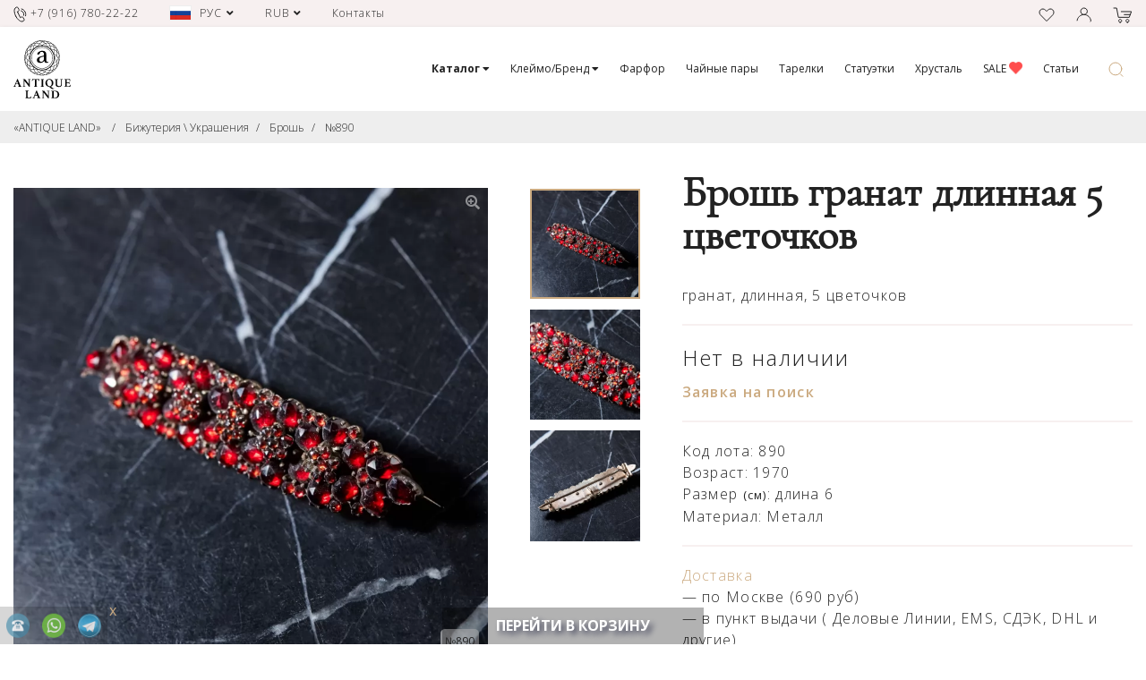

--- FILE ---
content_type: text/html; charset=utf-8
request_url: https://antiqueland.ru/good/890/brosh-granat-dlinnaya-5-cvetochkov/
body_size: 35836
content:

<!DOCTYPE html>
<html>
	<head>
		<META http-equiv="Content-Type" content="text/html; charset=utf-8">
		<META name="Content-Language" content="RU">


					<META name="robots" content="INDEX,FOLLOW">
					
		<meta name="facebook-domain-verification" content="p917qhp26cvm29sx08q0n03442qhh6" />


				<title>Брошь гранат длинная 5 цветочков - №890 - Купить 16 000 руб. - ANTIQUELAND</title>
		<META name="description" content="Брошь гранат длинная 5 цветочков - №890 - Купить 16 000 руб. - АНТИКВАРИАТ">
		<META name="keywords" content="Брошь гранат длинная 5 цветочков - №890 - Купить 16 000 руб. - antiqueland.ru">
		
					<link rel="canonical" href="/good/890/brosh-granat-dlinnaya-5-cvetochkov/" />
				
				

		
		
		<meta name="viewport" content="width=device-width, initial-scale=1.0" />
		
		
				<link rel="apple-touch-icon" href="/draw/fav_152/favicon.png?v=1" />
		<link rel="apple-touch-icon" sizes="57x57" href="/draw/fav_57/favicon.png?v=1" />
		<link rel="apple-touch-icon" sizes="72x72" href="/draw/fav_72/favicon.png?v=1" />
		<link rel="apple-touch-icon" sizes="114x114" href="/draw/fav_114/favicon.png?v=1" />
		<link rel="apple-touch-icon" sizes="120x120" href="/draw/fav_120/favicon.png?v=1">
		<link rel="apple-touch-icon" sizes="152x152" href="/draw/fav_152/favicon.png?v=1">
				<link rel="icon" type="image/png" sizes="192x192" href="/draw/fav_192/favicon.png?v=1">
		<link rel="icon" type="image/png" sizes="96x96" href="/draw/fav_96/favicon.png?v=1">
		<link rel="icon" type="image/png" sizes="32x32" href="/draw/fav_32/favicon.png?v=1">
		<link rel="shortcut icon" type="image/png" sizes="16x16" href="/draw/fav_16/favicon.png?v=1">
		<link rel="manifest" href="/manifest.json?v=1">
		
					<meta property="og:title" content="Брошь гранат длинная 5 цветочков &mdash; №890 &mdash; Купить 16 000 руб.">
			<meta property="og:type" content="website">
			<meta property="og:site_name" content="antiqueland.ru">
										<meta property="og:image" content="//antiqueland.ru/draw/og_image/pics/2f0ce9c98b69e61c5ec5170feeb80c841591167033.jpg">
						
						
			

					
		
					

			
			
			

			
			
			

			
			
			
			
			
			
			
			
			
			
			
		
			
					
			<link href="https://fonts.googleapis.com/css?family=Open+Sans:300,300i,400,400i,600,600i,700,700i,800,800i&display=swap&subset=cyrillic,cyrillic-ext,latin-ext" rel="stylesheet"> 
			
			
			
			<style>
			.pushy .pushy-content>UL {
				padding-left: 0px;
			}
			</style>

			
			
			

			

			
			
			
			
			
			
			
			
			
			
						
						
						
						
			
						
						
			
						
			
			
						
			
		<link rel="stylesheet" type="text/css" href="/assets/_build/data.css?v=12026013004">
		<script type="text/javascript" src="/assets/_build/data.js?v=12026013004"></script>
				
				
	</head>
	<body style="" class="body-noscroll-class">

	
	
		
									<div class="preloader">
				
											<svg class="preloader__image" role="img" version="1.1" id="Слой_1" xmlns="http://www.w3.org/2000/svg" xmlns:xlink="http://www.w3.org/1999/xlink" x="0px" y="0px"
							 viewBox="0 0 240 238.5" style="enable-background:new 0 0 240 238.5;" xml:space="preserve">
						<style>
						   .rot {
							transform-origin: 50% 50% 0;
							  animation: 3s ease-in 0s normal none infinite running rot;
							  -webkit-animation: 1s linear 0s normal none infinite running rot;
							  animation-timing-function: steps(9, end);
							  width: 100px;
							}
							@keyframes rot {
							  0% {
								transform: rotate(0deg);
							  }
							  100% {
								transform: rotate(360deg);
							  }
							}
							@-webkit-keyframes rot {
							  0% {
								transform: rotate(0deg);
							  }
							  100% {
								transform: rotate(360deg);
							  }
							}
						  </style>
						  						<path class="rot" d="M236.5,98.8c0-7-1.3-13.8-3.7-20.4c-2.9-8.3-7.7-15.6-14-21.9c-3.1-8.3-7.7-15.6-14-21.9c-5-5-10.7-8.8-17.1-12
							c-5-5-10.9-9-17.1-12c-8.5-3.9-17.5-5.9-26.7-5.7c-7.5-3.3-15.6-5-24.1-5c-7,0-13.8,1.1-20.4,3.5c-7,0-13.8,1.3-20.4,3.7
							c-8.1,2.9-15.5,7.7-21.7,13.8c-8.3,3.1-15.6,7.7-21.7,13.8c-4.8,4.8-8.8,10.5-11.8,16.9c-5,5-9,10.7-12,16.9
							c-3.5,7.5-5.3,15.6-5.7,23.9C2,100.9,0,109.9,0,119.1c0,7,1.3,14,3.5,20.6c0,7,1.3,13.8,3.7,20.4c2.9,8.3,7.7,15.6,14,21.9
							c3.1,8.3,7.7,15.6,14,21.9c5,5,10.7,8.8,17.1,12c5,5,10.7,9,17.1,12c8.5,3.9,17.3,5.9,26.7,5.7c7.5,3.3,15.6,5,23.9,5
							c7,0,13.8-1.1,20.4-3.5c7,0,13.8-1.3,20.4-3.7c8.1-2.9,15.5-7.5,21.7-13.8c8.3-3.1,15.6-7.7,21.7-13.8c4.8-4.8,8.8-10.5,12-16.9
							c5-5,9-10.7,12-16.9c3.5-7.5,5.3-15.5,5.7-23.9c4-8.3,6.1-17.3,6.1-26.5C240,112.5,238.9,105.5,236.5,98.8z M120.2,199
							c-43.8,0-79.5-35.7-79.5-79.5s35.7-79.5,79.5-79.5s79.5,35.7,79.5,79.5S164,199,120.2,199z M35.6,117c-5.1-5.5-9-11.9-11.7-19.1
							c5.4-5.2,11.6-9.3,18.5-12C38.3,95.5,35.9,106,35.6,117z M35.6,121.9c0.2,8.3,1.7,16.3,4.1,23.9c-5-2.6-9.7-6-13.8-10
							C28.4,130.7,31.7,126,35.6,121.9z M58.5,177.4c-7.4-0.3-14.5-2-21.3-4.9c0.2-7.5,1.6-14.6,4.4-21.5
							C45.6,160.8,51.3,169.7,58.5,177.4z M204.8,121.7c5.2,5.6,9.1,12,11.8,19.3c-5.5,5.2-11.8,9.3-18.7,12.1
							C202.1,143.4,204.5,132.8,204.8,121.7z M204.8,117.2c-0.2-8.4-1.7-16.6-4.2-24.2c5.1,2.7,9.8,6.1,14,10.1
							C212,108.4,208.8,113,204.8,117.2z M200.4,90.2c3.1-7.2,5-14.7,5.2-22.6c5.3,2.6,10.1,6.1,14.4,10.3c0,8.1-1.7,15.6-4.8,22.8
							C210.7,96.4,205.8,92.9,200.4,90.2z M198.9,88.4c-3.9-10-9.7-19-16.9-26.7c7.5,0.2,14.6,2,21.5,4.9
							C203.4,74.2,201.8,81.5,198.9,88.4z M180.6,59.1c-0.2-6.1-1.3-12.1-3.1-17.9c7.7,0.2,15.5,2,22.6,5.2c2,5.7,3.1,11.6,3.3,17.5
							C196,60.7,188.5,59.3,180.6,59.1z M178.2,57.8c-5.8-5.5-12.3-10.1-19.5-13.8c5.3-1.7,10.7-2.7,16.3-2.7
							C176.9,46.8,177.9,52.2,178.2,57.8z M156.3,42c-2.8-7.2-7-13.8-12.5-19.5c5.5-1.8,11.4-2.8,17.3-2.9c5.5,5.5,9.8,12,12.7,19.1
							C167.9,39,162,40.1,156.3,42z M153.8,41.7c-9.4-4.1-19.7-6.5-30.4-6.9c5.3-4.9,11.4-8.6,18.2-11.3C146.7,28.9,150.9,35,153.8,41.7z
							 M120.2,34c-4.4-4.2-9.4-7.5-14.9-10.3c5.5-5.3,12-9.4,19.1-12.1c5.3,2.6,10.5,5.9,14.9,10.1C132.1,24.5,125.7,28.7,120.2,34z
							 M117.7,34.8c-8.2,0.2-16.1,1.6-23.5,4c2.5-4.9,5.7-9.3,9.7-13.3C109,28.1,113.6,31.2,117.7,34.8z M90.9,39.2
							c-7.2-3.1-14.7-4.8-22.5-5c2.8-5.2,6.1-9.9,10.3-14.2c7.7,0,15.3,1.5,22.3,4.4C97,28.9,93.5,33.9,90.9,39.2z M88.8,40.8
							c-9.8,3.9-18.7,9.6-26.3,16.7c0.4-7.2,2-14.3,5.1-20.9C74.9,36.6,82,38.1,88.8,40.8z M59.8,59.1c-6.1,0-12,1.1-17.7,2.9
							c0.4-7.7,2-15.1,5.2-22.1c5.5-2,11.4-3.1,17.3-3.3C61.7,43.8,60,51.3,59.8,59.1z M58.4,61.6C53,67.4,48.4,73.9,44.7,81.1
							c-1.6-5.4-2.6-10.9-2.6-16.5C47.4,62.8,52.8,61.9,58.4,61.6z M42.7,83.2c-7,2.9-13.6,7-19.3,12.1c-1.8-5.7-2.8-11.8-2.8-17.9
							c5.5-5.3,12-9.4,19-12.1C39.8,71.4,40.7,77.5,42.7,83.2z M34.8,119.4c-4,4.2-7.5,9.2-10.3,14.5c-5.3-5.7-9.6-12.5-12.1-19.7
							c2.6-5.3,5.9-10.1,10.1-14.4C25.4,107.3,29.4,113.9,34.8,119.4z M25.2,138.2c4.4,4.2,9.4,7.7,14.7,10.5c-3.1,7.2-5,14.7-5.2,22.6
							c-5.3-2.6-10.1-6.1-14.4-10.3C20.4,152.9,22.1,145.4,25.2,138.2z M59.8,179.8c0.2,6.1,1.3,12.1,3.1,17.9c-7.7-0.2-15.5-2-22.6-5.2
							c-2-5.7-3.1-11.6-3.3-17.5C44.4,178.2,51.9,179.6,59.8,179.8z M62.3,181.2c5.9,5.5,12.5,10.2,19.8,13.8c-5.4,1.8-10.9,2.8-16.6,2.8
							C63.6,192.5,62.6,187,62.3,181.2z M84.1,196.7c2.9,7.2,7,13.8,12.5,19.5c-5.5,1.8-11.4,2.8-17.3,2.9c-5.5-5.5-9.8-12-12.7-19.1
							C72.5,199.9,78.4,198.8,84.1,196.7z M86.8,197.2c9.5,4.1,19.8,6.5,30.7,6.8c-5.3,4.9-11.4,8.9-18.4,11.5
							C93.8,210.1,89.6,204,86.8,197.2z M120.2,204.8c4.4,4.2,9.4,7.5,14.9,10.3c-5.5,5.3-12,9.4-19.1,12.1c-5.3-2.6-10.5-5.9-14.9-10.1
							C108.2,214.4,114.7,210.2,120.2,204.8z M122.7,204c8.3-0.2,16.2-1.7,23.8-4.1c-2.5,4.9-5.8,9.5-9.7,13.6
							C131.5,211,126.8,207.8,122.7,204z M149.4,199.7c7.2,3.1,14.7,4.8,22.5,5c-2.8,5.2-6.1,9.9-10.3,14.2c-7.7,0-15.3-1.5-22.3-4.4
							C143.4,210,146.9,205,149.4,199.7z M151.6,198c9.9-4,18.8-9.7,26.4-16.9c-0.3,7.3-2,14.4-5.1,21.1
							C165.7,202.3,158.5,200.8,151.6,198z M180.6,179.8c6.1,0,12-1.1,17.7-2.9c-0.4,7.7-2,15.1-5.2,22.1c-5.5,2-11.4,3.1-17.3,3.3
							C178.7,195.1,180.4,187.5,180.6,179.8z M181.9,177.3c5.7-6,10.4-12.9,14.1-20.4c1.8,5.7,2.9,11.5,2.9,17.5
							C193,176.2,187.5,177.1,181.9,177.3z M197.5,155.7c7.2-2.9,13.8-7,19.5-12.1c1.8,5.7,2.8,11.8,2.6,17.9c-5.5,5.3-12,9.4-19,12.1
							C200.4,167.5,199.5,161.4,197.5,155.7z M205.6,119.4c4-4.2,7.5-9.2,10.3-14.5c5.3,5.7,9.6,12.5,12.1,19.7
							c-2.6,5.3-5.9,10.1-10.1,14.4C215,131.6,210.9,125,205.6,119.4z M217.2,102.7c3.1-7,5-14.4,5.3-22.3c5,5.5,8.8,12,11.6,19
							c0,7.5-1.7,15.3-4.6,22.3C226.6,114.7,222.5,108.2,217.2,102.7z M230.6,79.3c1.5,4.2,2.6,8.7,3.1,13.1c-2.9-5.7-6.6-10.9-11-15.5
							c0-5.2-0.7-10.1-1.8-14.9C224.9,67.2,228.2,72.9,230.6,79.3z M219.9,74.5c-4.2-3.9-9-7.2-14.2-9.6c0-5.9-0.9-11.6-2.8-17.1
							c5,2.6,9.6,6.1,13.8,10.1C218.7,63.3,219.8,68.8,219.9,74.5z M203.2,36.4c4.8,4.8,8.7,10.3,11.4,16.4c-3.9-3.3-8.3-6.1-12.7-8.1
							c-2.2-5.9-5.3-11.4-9.2-16.4C196.6,30.6,200.1,33.3,203.2,36.4z M198.8,43.1c-7.2-2.8-14.5-4.2-22.3-4.4c-2.8-7.2-6.8-13.4-12-19.1
							c7.7,0.4,15.1,2,21.9,5.2C191.8,30,195.8,36.3,198.8,43.1z M169.9,13.1c4,1.8,7.9,4.2,11.4,7.2c-6.1-2-12.3-2.9-19-2.9h-0.2
							c-3.9-3.7-8.1-6.8-12.7-9.4C156.4,8.3,163.3,9.9,169.9,13.1z M158.8,17.1c-6.1,0.4-11.6,1.7-16.9,3.5c-4.2-4.2-9-7.5-14.2-10.3
							c5.2-1.7,10.7-2.6,16.2-2.8C149.4,9.9,154.4,13.3,158.8,17.1z M138.4,5.5c-4.8,0.6-9.6,1.7-14,3.3c-5.5-2.4-11.4-4-17.5-4.8
							C117.4,1.7,128.5,2.2,138.4,5.5z M99.9,6.3c7.4,0,14.5,1.3,21.2,4c-6.6,2.8-12.9,7-18.2,12.3c-6.8-2.9-14-4.6-21.7-5
							C86.7,12.7,92.9,8.8,99.9,6.3z M80.2,9.8c4-1.7,8.5-2.6,12.9-3.1c-5.7,2.8-10.7,6.4-15.3,10.9c-5,0-9.9,0.7-14.7,2
							C68.3,15.3,74,12,80.2,9.8z M59.1,23.4c5.2-1.8,10.7-2.9,16.4-3.3c-3.9,4.2-7,9-9.6,14.2c-5.7,0-11.4,0.9-16.9,2.8
							C51.5,32,55,27.4,59.1,23.4z M37.7,36.6c4.6-4.6,9.9-8.3,16-11.2c-3.3,3.9-6.1,8.1-8.1,12.5c-5.9,2.2-11.4,5.3-16.2,9.2
							C31.8,43.3,34.6,39.8,37.7,36.6z M26.1,53.4c5.2-5.2,11.2-9.2,18-12.1c-2.8,6.8-4.4,14.2-4.4,21.5c-7,2.6-13.3,6.4-18.8,11.2
							C21.3,66.8,23.2,59.8,26.1,53.4z M14.4,69.9c1.8-3.9,4.2-7.7,7-11.2c-1.8,5.7-2.9,11.6-2.9,17.7c-3.5,3.5-6.4,7.2-9,11.4
							C10.1,81.7,11.8,75.6,14.4,69.9z M18.2,80.1c0.2,6.1,1.3,11.8,3.1,17.3c-4,4-7.4,8.7-10.1,13.6c-1.7-5.7-2.4-11.6-2.4-17.5
							C11.2,88.5,14.5,84.1,18.2,80.1z M2.9,119.3c-0.2-7,1.1-14,3.7-20.6c0.4,5.2,1.5,10.3,3.1,15.3c-2.8,5.9-4.6,12.3-5.3,18.8
							C3.3,128.3,2.9,123.9,2.9,119.3z M11,117.4c2.8,7,6.8,13.3,12.3,19c-3.1,7-5,14.4-5.3,22.3c-5-5.5-9-12.1-11.6-19
							C6.4,132.1,8.1,124.4,11,117.4z M9.8,159.6c-1.5-4.2-2.6-8.7-3.1-13.1c2.9,5.7,6.6,10.9,11,15.5c0,5.2,0.7,10.1,1.8,14.9
							C15.5,171.7,12.1,166,9.8,159.6z M20.2,164.4c4.4,3.9,9.2,7.2,14.4,9.6c0,5.9,0.9,11.6,2.8,17.1c-5-2.6-9.6-6.1-13.8-10.1
							C21.7,175.6,20.6,170.1,20.2,164.4z M37.2,202.5c-4.8-4.8-8.7-10.3-11.4-16.4c3.9,3.3,8.3,6.1,12.7,8.1c2.2,5.9,5.3,11.4,9.2,16.4
							C43.8,208.3,40.3,205.6,37.2,202.5z M41.6,195.8c7.2,2.8,14.5,4.2,22.3,4.4c2.8,7.2,6.8,13.4,12,19.1c-7.7-0.4-15.1-2-21.9-5.2
							C48.6,208.9,44.5,202.6,41.6,195.8z M70.5,225.8c-4-1.8-7.9-4.2-11.4-7.2c6.1,2,12.5,3.1,19.1,2.9c3.9,3.7,8.1,6.8,12.7,9.4
							C83.9,230.6,77.1,229,70.5,225.8z M81.5,221.8c6.1-0.4,11.6-1.7,16.9-3.5c4.2,4.2,9.2,7.5,14.2,10.3c-5.2,1.7-10.7,2.6-16.2,2.8
							C90.9,229,86,225.6,81.5,221.8z M102,233.4c4.8-0.6,9.6-1.7,14-3.3c5.5,2.4,11.4,4,17.5,4.8C122.9,237.2,111.9,236.7,102,233.4z
							 M140.2,232.6c-7.4,0-14.5-1.3-21.2-4c6.8-2.8,13.1-7,18.4-12.3c6.8,2.9,14,4.6,21.5,5C153.5,226.2,147.2,230.1,140.2,232.6z
							 M160.1,229.1c-4,1.7-8.5,2.6-12.9,3.1c5.7-2.8,10.7-6.4,15.3-10.9c5,0,9.9-0.7,14.7-2C172.1,223.6,166.4,226.9,160.1,229.1z
							 M181.3,215.5c-5.2,1.8-10.7,2.9-16.4,3.3c3.9-4.2,7-9,9.6-14.2c5.7-0.2,11.4-1.1,16.9-2.8C188.8,206.9,185.3,211.5,181.3,215.5z
							 M202.6,202.3c-4.6,4.4-9.9,8.3-16,11.2c3.3-3.9,6.1-8.1,8.1-12.5c5.9-2.2,11.4-5.3,16.2-9.2C208.5,195.6,205.8,199.1,202.6,202.3z
							 M214.2,185.5c-5.2,5.2-11.2,9.2-18,12.1c2.8-6.8,4.4-14.2,4.4-21.5c7-2.6,13.3-6.4,18.8-11.2C219,172.1,217.2,179.1,214.2,185.5z
							 M226,168.8c-1.8,4-4.2,7.9-7,11.4c1.8-5.7,2.9-11.6,2.9-17.7c3.5-3.5,6.4-7.2,9-11.4C230.2,157.2,228.6,163.3,226,168.8z
							 M222.1,158.8c-0.2-6.1-1.3-11.8-3.1-17.3c4-4,7.4-8.7,10.1-13.6c1.7,5.7,2.4,11.6,2.4,17.5C229,150.4,225.8,154.8,222.1,158.8z
							 M233.7,140.2c-0.4-5.2-1.5-10.3-3.1-15.3c2.8-5.9,4.6-12.3,5.3-18.8c1.1,4.4,1.5,8.8,1.5,13.4C237.6,126.6,236.3,133.6,233.7,140.2
							z"/>
						<path d="M120.2,47.1c-39.9,0-72.3,32.4-72.3,72.3s32.4,72.3,72.3,72.3s72.3-32.4,72.3-72.3S160.1,47.1,120.2,47.1z M120.2,189.2
							c-38.5,0-69.8-31.3-69.8-69.8s31.3-69.8,69.8-69.8c38.5,0,69.8,31.3,69.8,69.8S158.7,189.2,120.2,189.2z"/>
						<path d="M132.5,124.6c0,3.1-0.6,5.9-1.5,8.5c-1.1,2.6-2.4,4.8-4,6.6c-1.7,1.8-3.7,3.3-5.9,4.4c-2.2,1.1-4.6,1.5-6.8,1.5
							c-3.5,0-6.6-1.3-9-3.7c-2.4-2.4-3.5-5.9-3.5-10.7c0-3.5,0.7-6.3,2.2-8.7c1.5-2.4,3.3-4.2,5.7-5.7c2.4-1.5,5-2.8,7.9-3.5
							c2.9-0.9,6.1-1.7,9.4-2.2l5.9-0.9L132.5,124.6L132.5,124.6z M158.7,146.3c-0.6,0.2-1.5,0.4-2.8,0.4c-1.1,0-2.2-0.2-3.1-0.7
							c-1.1-0.6-2-1.7-2.8-3.3c-0.6-1.1-1.1-2.6-1.3-4.4c-0.4-1.8-0.4-5-0.4-9.2V97.4c0-5.2-0.7-9.6-2-12.9c-1.3-3.3-3.1-5.9-5.7-7.9
							c-2.4-2-5.3-3.3-8.8-4s-7.4-1.1-11.6-1.1c-3.5,0-7,0.6-10.9,1.8s-7.4,2.9-10.5,5c-3.3,2-5.9,4.4-7.9,7.2c-2,2.8-3.1,5.3-3.1,8.1
							c0,2.6,0.6,3.9,1.8,3.9c0.7,0,1.7-0.2,2.8-0.4c1.1-0.2,2-0.6,2.8-0.7c3.1-0.9,5.2-1.7,6.4-2.2c1.3-0.6,2-1.7,2.4-2.9
							c0.7-2.4,1.5-4.4,2.2-6.1c0.7-1.7,1.7-3.1,2.6-4c0.9-1.1,2.2-1.8,3.7-2.2c1.5-0.6,3.3-0.7,5.3-0.7c5.5,0,9.6,1.8,11.8,5.5
							c2.2,3.7,3.3,8.5,3.3,14.2c0,2.4-0.2,4-0.6,5c-0.4,0.9-1.5,1.5-3.1,2c-1.3,0.6-2.9,0.9-4.6,1.3c-1.8,0.4-3.7,0.7-5.7,1.1
							c-3.7,0.9-7.5,1.8-11.4,3.1c-4,1.3-7.5,2.8-11,4.8c-3.3,2-6.1,4.6-8.3,7.7c-2.2,3.1-3.1,7-3.1,11.4c0,4,0.7,7.2,2.4,9.8
							c1.7,2.4,3.7,4.4,6.1,5.7c2.4,1.3,5,2.2,7.7,2.6c2.8,0.4,5.3,0.6,7.7,0.6c5.5,0,10.3-0.9,14.5-2.9c4.2-2,7.9-5.7,10.9-11.2
							c0.2,1.8,0.7,3.7,1.5,5.3c0.7,1.7,1.8,3.3,3.1,4.6c1.3,1.3,2.9,2.4,5,3.1s4.2,1.1,7,1.1c4.8,0,8.8-1.1,12.1-3.3
							c-0.2-2.6-0.9-3.9-2.2-3.9C159.8,146,159.2,146.1,158.7,146.3"/>
						</svg>
										
									</div>
				<style>
					.preloader {
						position: fixed;
						left: 0;
						top: 0;
						right: 0;
						bottom: 0;
						overflow: hidden;
						/* фоновый цвет */
						background: #fff;
						z-index: 1001;
					}

					.preloader__image {
						position: relative;
						top: 50%;
						left: 50%;
						width: 140px;
						height: 140px;
						margin-top: -70px;
						margin-left: -70px;
						text-align: center;
						animation: preloader-anim1 2s infinite linear;
					}
					
					@keyframes preloader-anim1 {
						0% { opacity: 1; }
						50% { opacity: 0.3; }
						100% { opacity: 1; }
					}

					.loaded_hiding .preloader {
						transition: 0.3s opacity;
						opacity: 0;
					}

					.loaded .preloader {
						display: none;
					}
				</style>
						
						
			<script>
			$(window).on('load', function() {
				$('.preloader').fadeOut().end().delay(400).fadeOut('slow');
				setTimeout( function(){ $('body').removeClass('body-noscroll-class'); }, 400 );
				
			});
						$(document).ready(function(){
				setTimeout(function(){
					$('.preloader').fadeOut().end().delay(400).fadeOut('slow');
					setTimeout( function(){ $('body').removeClass('body-noscroll-class'); }, 400 );
				}, 500);
			});
			</script>

			
		

		

		
	
	
		<div class="header-1">
			<div class="container">
				<div class="row">
					<div class="col-6 col-md-8">
					
						<div class="h-cell-1-1">
							<div class="h-phone">
								<a href="tel:+79167802222" class="seo-click-phone"><img src="/assets/images/ico_phone.svg" class="svg svg-color-1"> <span class="d-none d-md-inline">+7 (916) 780-22-22</span></a>
							</div>
							
															<div class="h-language-box">
																		<a href="#" class="h-lang-line" onClick="language_popup_click(); return false;">
										<span class="h-lang-cell-1">
											<img src="/assets/images/ico_flag_rus.jpg">
										</span>
										<span class="h-lang-cell-2 d-none d-md-inline">
												РУС										</span>
										<span class="h-lang-cell-3">
											<i class="fas fa-angle-down"></i>
										</span>
									</a>
									
									<!--noindex-->
									<div class="language-popup language-popup-hidden">
										
										<a href="https://antiqueland.ru/good/890/brosh-granat-dlinnaya-5-cvetochkov/" rel="nofollow" class="lp-select-line notranslate">
											<span class="lp-cell-1">
												<img src="/assets/images/ico_flag_rus.jpg">
											</span>
											<span class="lp-cell-2">
												РУССКИЙ
											</span>
										</a>
										
										<a href="http://eng.antiqueland.ru/good/890/brosh-granat-dlinnaya-5-cvetochkov/" rel="nofollow" class="lp-select-line notranslate">
											<span class="lp-cell-1">
												<img src="/assets/images/ico_flag_eng.jpg">
											</span>
											<span class="lp-cell-2">
												ENGLISH
											</span>
										</a>
										
									</div>
									<!--/noindex-->
									
								</div>
								
														
															<div class="h-currency-box">
																		<a href="#" class="h-cur-line" onClick="currency_popup_click(); return false;">
										<span class="h-cur-cell-1">
											RUB										</span>
										<span class="h-cur-cell-2 d-none d-md-inline" style="display: none !important;">
											РУБЛЬ										</span>
										<span class="h-cur-cell-3">
											<i class="fas fa-angle-down"></i>
										</span>
									</a>
									
									<div class="currency-popup currency-popup-hidden">

										<a href="/good/890/brosh-granat-dlinnaya-5-cvetochkov/?currency_selected=RUB" class="lp-select-line notranslate">
											<span class="lp-cell-1">
												RUB
											</span>
											<span class="lp-cell-2">
												РУБЛЬ
											</span>
										</a>
										
										<a href="/good/890/brosh-granat-dlinnaya-5-cvetochkov/?currency_selected=USD" class="lp-select-line notranslate">
											<span class="lp-cell-1">
												USD
											</span>
											<span class="lp-cell-2">
												ДОЛЛАР
											</span>
										</a>
										
										<a href="/good/890/brosh-granat-dlinnaya-5-cvetochkov/?currency_selected=EUR" class="lp-select-line notranslate">
											<span class="lp-cell-1">
												EUR
											</span>
											<span class="lp-cell-2">
												ЕВРО
											</span>
										</a>
										
										<a href="/good/890/brosh-granat-dlinnaya-5-cvetochkov/?currency_selected=GBP" class="lp-select-line notranslate">
											<span class="lp-cell-1">
												GBP
											</span>
											<span class="lp-cell-2">
												БРИТАНСКИЙ ФУНТ
											</span>
										</a>
										
										<a href="/good/890/brosh-granat-dlinnaya-5-cvetochkov/?currency_selected=CNY" class="lp-select-line notranslate">
											<span class="lp-cell-1">
												CNY
											</span>
											<span class="lp-cell-2">
												КИТАЙСКИЙ ЮАНЬ
											</span>
										</a>
										
										<a href="/good/890/brosh-granat-dlinnaya-5-cvetochkov/?currency_selected=CHF" class="lp-select-line notranslate">
											<span class="lp-cell-1">
												CHF
											</span>
											<span class="lp-cell-2">
												ШВЕЙЦАРСКИЙ ФРАНК
											</span>
										</a>
										
									</div>
								</div>
								
														
							<div class="h-cell-addr">
								<a href="/contacts/">Контакты</a>
								</*г. Москва, ул. Большая Никитская, д. 37 стр. 1 */?>
							</div>
						</div>
						
					</div>
					<div class="col-6 col-md-4">
					
						<div class="h-cell-1-2">

														
							
																						<a href="/favorites/" style="margin-right: 20px;"><img src="/assets/images/ico_heart.svg" class="svg svg-color-1"></a>
							
														<a href="#" style="margin-right: 20px;" onClick="cabinet_popup('index'); return false;"><img src="/assets/images/ico_user.svg" class="svg svg-color-1"></a>
							
																					<a href="/cart/"><img src="/assets/images/ico_basket.svg" class="svg svg-color-1">
							
								<div class="h-cart-count cart-count-total-box-1" style="display: none;">
									<b class="cart-count-total">0</b>
									(<b class="cart-count-total-price" style="">0</b>&nbsp;р.)
								</div>
							</a>
						</div>
					</div>
				</div>
			</div>
		</div>
		<script>
			$(window).scroll(function(){
				var sticky = $('.cMenu');
				var scroll = $(window).scrollTop();
				
				//console.log(sticky.offset().top);
				
				var logoscroll = $('.logoScroll');
				var searchformsmall = $('.searchFormSmall');
			
				if (scroll >= 35)
				{
					sticky.addClass('cMenuFixed');
					//$('.menu-status').addClass('menu-status-scroll');
					
					//logoscroll.fadeIn( "slow");
					
					//searchformsmall.fadeIn( "slow" , function(){ $(this).css('display','inline-block'); });
					//searchformsmall.css('display','inline-block').fadeIn( "slow");
				}
				else
				{
					sticky.removeClass('cMenuFixed');
					//$('.menu-status').addClass('menu-status-fixed');
					
					//logoscroll.fadeOut("slow");
					
					//searchformsmall.fadeOut("slow");
				}
			});
		</script>
		<div class="cMenu header-2">
			<div class="container" style="position: static;">
				
				<div class="headerMenuSmall">
						<div class="row justify-content-center h-100 row-eq-height">
						
								<div class="col-3 align-self-center">
									<div class="hsMenu">
										
										
																							<a href="#" class="menu-btn" onClick="header_menu_mob_show(); return false;">
													<img src="/assets/images/ico_mob_menu.svg" class="svg svg-color-2 menu-btn-img-1">
													<img src="/assets/images/ico_mob_menu_close.svg" class="svg svg-color-2 menu-btn-img-2">
												</a>
																					
									</div>

								</div>
								<div class="col-6 align-self-center" style="text-align: center;">
									<div class="hsLogo">
										<a href="/" style="color: #fff;"><img src="/assets/images/logo_2.svg?v=2" style=""></a>
									</div>
								</div>
								<div class="col-3 align-self-center">
									<div class="hsSearch">
										<a href="#" onClick="search_popup_click(); return false;"><img src="/assets/images/ico_search.svg"></a>
									</div>
								</div>

						</div>
				</div>
				
				<div class="row headerMenuContainer">
				
					<div class="col-sm-1 align-self-center">
						<a href="/">
							<img src="/assets/images/logo.svg?r=2" class="svg h-logo-1">
							<img src="/assets/images/logo_2.svg" class="svg h-logo-2">
						</a>
					</div>
					<div class="col-sm-11" style="position: static;">
						<ul class="headerMenu">
														<li class="has-sub ">
								<a class="a-has-sub m-lev1" href="/cat/"><b>Каталог&nbsp;<span class="cclIcon cclIconPlus"><i class="fa fa-caret-down" aria-hidden="true"></i></span></b></a>
								
																<div class="sub sub-big">
								
									
																		
									<div class="container">
										<div class="row">
											<div class="col-sm-3 align-self-center">
																									<a href="#"  onClick="anket_popup('index'); return false;"><img src="/assets/images/menu_pic_anket.jpg?iswebp" style="width: 100%;"></a>
																							</div>
											
											<div class="col-sm-3">
												
												<div class="line-group">
													<div class="line-title">Категории</div>
													<div class="line-item"><a href="/cat/77/">Ароматические диффузоры для дома</a></div><div class="line-item"><a href="/cat/61/">Бисквитница </a></div><div class="line-item"><a href="/cat/44/">Бижутерия \ Украшения</a></div><div class="line-item"> &mdash; <a href="/cat/34/">Браслеты</a></div><div class="line-item"> &mdash; <a href="/cat/31/">Брошь</a></div><div class="line-item"> &mdash; <a href="/cat/49/">Запонки</a></div><div class="line-item"> &mdash; <a href="/cat/35/">Колье</a></div><div class="line-item"> &mdash; <a href="/cat/36/">Кольца</a></div><div class="line-item"> &mdash; <a href="/cat/33/">Серьги</a></div><div class="line-item"><a href="/cat/29/">Бокалы</a></div><div class="line-item"><a href="/cat/12/">Вазы</a></div><div class="line-item"><a href="/cat/48/">Графины</a></div><div class="line-item"><a href="/cat/64/">Зеркало</a></div><div class="line-item"><a href="/cat/30/">Картины</a></div><div class="line-item"><a href="/cat/70/">Канцелярия</a></div><div class="line-item"><a href="/cat/52/">Кашпо</a></div><div class="line-item"><a href="/cat/69/">Книги \ Журналы</a></div><div class="line-item"><a href="/cat/68/">Колокольчики</a></div><div class="line-item"><a href="/cat/47/">Конфетницы</a></div><div class="line-item"><a href="/cat/53/">Кубки</a></div><div class="line-item"><a href="/cat/18/">Кувшины</a></div>												</div>
												
											</div>
											<div class="col-sm-3">
												
												<div class="line-group">
													<div class="line-title">&nbsp;</div>
													<div class="line-item"><a href="/cat/67/">Кулер \ Ведро для шампанского </a></div><div class="line-item"><a href="/cat/66/">Лампы \ Светильники</a></div><div class="line-item"><a href="/cat/46/">Мебель</a></div><div class="line-item"><a href="/cat/55/">Мелочницы</a></div><div class="line-item"><a href="/cat/21/">Молочники</a></div><div class="line-item"><a href="/cat/57/">Новогодние игрушки</a></div><div class="line-item"><a href="/cat/24/">Пепельницы</a></div><div class="line-item"><a href="/cat/65/">Подносы</a></div><div class="line-item"><a href="/cat/14/">Подсвечники</a></div><div class="line-item"><a href="/cat/42/">Полоскательницы</a></div><div class="line-item"><a href="/cat/79/">Портбукеты </a></div><div class="line-item"><a href="/cat/26/">Разное \ Предметы интерьера</a></div><div class="line-item"><a href="/cat/63/">Рамка для фото, Фоторамка</a></div><div class="line-item"><a href="/cat/40/">Рюмки и Стопки</a></div><div class="line-item"><a href="/cat/43/">Салфетницы</a></div><div class="line-item"><a href="/cat/22/">Сахарницы</a></div><div class="line-item"><a href="/cat/15/">Сервизы, Наборы</a></div><div class="line-item"><a href="/cat/62/">Соусники</a></div><div class="line-item"><a href="/cat/11/">Статуэтки</a></div><div class="line-item"><a href="/cat/50/">Столовые приборы</a></div><div class="line-item"><a href="/cat/38/">Супницы</a></div>												</div>
												
											</div>
											<div class="col-sm-3">
												
												<div class="line-group">
													<div class="line-title">&nbsp;</div>
													<div class="line-item"><a href="/cat/23/">Сухарницы</a></div><div class="line-item"><a href="/cat/32/">Сырные доски</a></div><div class="line-item"><a href="/cat/59/">Фарфоровые яйца</a></div><div class="line-item"><a href="/cat/39/">Флаконы</a></div><div class="line-item"><a href="/cat/6/">Тарелки</a></div><div class="line-item"> &mdash; <a href="/cat/78/">Фруктовницы</a></div><div class="line-item"> &mdash; <a href="/cat/19/">Блюда</a></div><div class="line-item"><a href="/cat/20/">Чайники, Кофейники</a></div><div class="line-item"><a href="/cat/54/">Чайницы</a></div><div class="line-item"><a href="/cat/45/">Чайные и кофейные пары, чашки</a></div><div class="line-item"> &mdash; <a href="/cat/17/">Кофейные пары</a></div><div class="line-item"> &mdash; <a href="/cat/16/">Чайные пары и тройки</a></div><div class="line-item"> &mdash; <a href="/cat/25/">Чашки и кружки</a></div><div class="line-item"><a href="/cat/51/">Чернильницы</a></div><div class="line-item"><a href="/cat/13/">Шкатулки</a></div><div class="line-item"><a href="/cat/37/">Штофы</a></div>
												</div>
												
											</div>
											


										
										</div>
									</div>
									

									
								</div>
																
								
							</li>
							<li class="has-sub ">
								<a class="a-has-sub m-lev1 brands-menu-item-1" href="/brands/" id="">Клеймо/Бренд&nbsp;<span class="cclIcon cclIconPlus"><i class="fa fa-caret-down" aria-hidden="true"></i></span></a>
								
																
								
								<div class="sub sub-big sub-big-full brands-menu-item-2">
									
									
																				
											<script>
											$(document).ready(function(){
												$('.brands-menu-item-1').hover( // remove scroll main content
													function(){
														$('body').addClass('body-noscroll-class');
														//$('.sub-big-full').css('min-height', $(window).height()+'px'); // full height
													},
													function()
													{
														$('body').removeClass('body-noscroll-class');
													}
												);
												
												$('.brands-menu-item-2').hover( // remove scroll main content
													function(){
														$('body').addClass('body-noscroll-class');
														//$('.sub-big-full').css('min-height', $(window).height()+'px'); // full height
													},
													function()
													{
														$('body').removeClass('body-noscroll-class');
													}
												);
											});

											</script>
											<style>
											.line-item-brand {
												line-height: 10px !important;
											}
											</style>
																						<div class="container">
												<br>
												<div class="line-title">Клеймо/Бренд</div>
																									
													
																												<div class="row">
															<div class="col-sm-3">
																<div class="line-group-2">
																	<div class="line-title-2"> </div>
																</div>
															</div>
															<div class="col-sm-3">
																
																<div class="line-group-2">
																	<div class="line-item line-item-brand" style=""><a href="/cat/0/filter/?filterext[brand][0]=283"> Brunello Cucinelli</a></div>																</div>
																
															</div>
															<div class="col-sm-3">
																
																<div class="line-group-2">
																																	</div>
																
															</div>
															<div class="col-sm-3">
																
																<div class="line-group">
																	
																</div>
																
															</div>

														
														</div>
													
																									
													
																													<div class="hr-line"></div>
																													<div class="row">
															<div class="col-sm-3">
																<div class="line-group-2">
																	<div class="line-title-2">A</div>
																</div>
															</div>
															<div class="col-sm-3">
																
																<div class="line-group-2">
																	<div class="line-item line-item-brand" style=""><a href="/cat/0/filter/?filterext[brand][0]=139">Adderleys Ltd.</a></div><div class="line-item line-item-brand" style=""><a href="/cat/0/filter/?filterext[brand][0]=104">Aelteste Volkstedter</a></div><div class="line-item line-item-brand" style=""><a href="/cat/0/filter/?filterext[brand][0]=81">Aich Karlsbad</a></div><div class="line-item line-item-brand" style=""><a href="/cat/0/filter/?filterext[brand][0]=224">Ajka</a></div><div class="line-item line-item-brand" style=""><a href="/cat/0/filter/?filterext[brand][0]=221">Alexander McQueen</a></div>																</div>
																
															</div>
															<div class="col-sm-3">
																
																<div class="line-group-2">
																	<div class="line-item line-item-brand" style=""><a href="/cat/0/filter/?filterext[brand][0]=262">Amphora Turn Teplitz RSK </a></div><div class="line-item line-item-brand" style=""><a href="/cat/0/filter/?filterext[brand][0]=216">Amstel</a></div><div class="line-item line-item-brand" style=""><a href="/cat/0/filter/?filterext[brand][0]=187">Andrea By Sadek</a></div><div class="line-item line-item-brand" style=""><a href="/cat/0/filter/?filterext[brand][0]=105">Armani</a></div><div class="line-item line-item-brand" style=""><a href="/cat/0/filter/?filterext[brand][0]=6">Askew London</a></div>																</div>
																
															</div>
															<div class="col-sm-3">
																
																<div class="line-group">
																	<div class="line-item line-item-brand" style=""><a href="/cat/0/filter/?filterext[brand][0]=47">Augarten Wien</a></div><div class="line-item line-item-brand" style=""><a href="/cat/0/filter/?filterext[brand][0]=79">Aynsley</a></div>
																</div>
																
															</div>

														
														</div>
													
																									
													
																													<div class="hr-line"></div>
																													<div class="row">
															<div class="col-sm-3">
																<div class="line-group-2">
																	<div class="line-title-2">B</div>
																</div>
															</div>
															<div class="col-sm-3">
																
																<div class="line-group-2">
																	<div class="line-item line-item-brand" style=""><a href="/cat/0/filter/?filterext[brand][0]=46">Baccarat</a></div><div class="line-item line-item-brand" style=""><a href="/cat/0/filter/?filterext[brand][0]=175">Barolac</a></div><div class="line-item line-item-brand" style=""><a href="/cat/0/filter/?filterext[brand][0]=107">Ben-amun</a></div><div class="line-item line-item-brand" style=""><a href="/cat/0/filter/?filterext[brand][0]=206">Beswick</a></div>																</div>
																
															</div>
															<div class="col-sm-3">
																
																<div class="line-group-2">
																	<div class="line-item line-item-brand" style=""><a href="/cat/0/filter/?filterext[brand][0]=58">Bing & Grondahl </a></div><div class="line-item line-item-brand" style=""><a href="/cat/0/filter/?filterext[brand][0]=141">Bishop & Stonier</a></div><div class="line-item line-item-brand" style=""><a href="/cat/0/filter/?filterext[brand][0]=34">Black Knight</a></div><div class="line-item line-item-brand" style=""><a href="/cat/0/filter/?filterext[brand][0]=82">Bodley</a></div>																</div>
																
															</div>
															<div class="col-sm-3">
																
																<div class="line-group">
																	<div class="line-item line-item-brand" style=""><a href="/cat/0/filter/?filterext[brand][0]=56">Bohemia</a></div><div class="line-item line-item-brand" style=""><a href="/cat/0/filter/?filterext[brand][0]=111">Burberry</a></div>
																</div>
																
															</div>

														
														</div>
													
																									
													
																													<div class="hr-line"></div>
																													<div class="row">
															<div class="col-sm-3">
																<div class="line-group-2">
																	<div class="line-title-2">C</div>
																</div>
															</div>
															<div class="col-sm-3">
																
																<div class="line-group-2">
																	<div class="line-item line-item-brand" style=""><a href="/cat/0/filter/?filterext[brand][0]=284">Capodimonte</a></div><div class="line-item line-item-brand" style=""><a href="/cat/0/filter/?filterext[brand][0]=135">Carl Freidrich Boseck&Co</a></div><div class="line-item line-item-brand" style=""><a href="/cat/0/filter/?filterext[brand][0]=215">Carl Knoll</a></div><div class="line-item line-item-brand" style=""><a href="/cat/0/filter/?filterext[brand][0]=49">Carl Tielsch</a></div><div class="line-item line-item-brand" style=""><a href="/cat/0/filter/?filterext[brand][0]=108">Carolina Herrera</a></div><div class="line-item line-item-brand" style=""><a href="/cat/0/filter/?filterext[brand][0]=155">Cauldon</a></div><div class="line-item line-item-brand" style=""><a href="/cat/0/filter/?filterext[brand][0]=95">Chamberlain</a></div>																</div>
																
															</div>
															<div class="col-sm-3">
																
																<div class="line-group-2">
																	<div class="line-item line-item-brand" style=""><a href="/cat/0/filter/?filterext[brand][0]=109">Chanel</a></div><div class="line-item line-item-brand" style=""><a href="/cat/0/filter/?filterext[brand][0]=257">Charles Bourne</a></div><div class="line-item line-item-brand" style=""><a href="/cat/0/filter/?filterext[brand][0]=253">Chateau de Dreux</a></div><div class="line-item line-item-brand" style=""><a href="/cat/0/filter/?filterext[brand][0]=219">Chodau</a></div><div class="line-item line-item-brand" style=""><a href="/cat/0/filter/?filterext[brand][0]=291">Christofle</a></div><div class="line-item line-item-brand" style=""><a href="/cat/0/filter/?filterext[brand][0]=116">Ciner</a></div><div class="line-item line-item-brand" style=""><a href="/cat/0/filter/?filterext[brand][0]=268">Cluj-Napoca Porcelain</a></div>																</div>
																
															</div>
															<div class="col-sm-3">
																
																<div class="line-group">
																	<div class="line-item line-item-brand" style=""><a href="/cat/0/filter/?filterext[brand][0]=39">Coalport</a></div><div class="line-item line-item-brand" style=""><a href="/cat/0/filter/?filterext[brand][0]=43">Copeland</a></div><div class="line-item line-item-brand" style=""><a href="/cat/0/filter/?filterext[brand][0]=4">Coro</a></div><div class="line-item line-item-brand" style=""><a href="/cat/0/filter/?filterext[brand][0]=5">Cramer</a></div><div class="line-item line-item-brand" style=""><a href="/cat/0/filter/?filterext[brand][0]=223">Cristal de Paris</a></div><div class="line-item line-item-brand" style=""><a href="/cat/0/filter/?filterext[brand][0]=32">Crown Staffordshire</a></div>
																</div>
																
															</div>

														
														</div>
													
																									
													
																													<div class="hr-line"></div>
																													<div class="row">
															<div class="col-sm-3">
																<div class="line-group-2">
																	<div class="line-title-2">D</div>
																</div>
															</div>
															<div class="col-sm-3">
																
																<div class="line-group-2">
																	<div class="line-item line-item-brand" style=""><a href="/cat/0/filter/?filterext[brand][0]=68">Dahl Jensen</a></div><div class="line-item line-item-brand" style=""><a href="/cat/0/filter/?filterext[brand][0]=217">Darte Freres</a></div><div class="line-item line-item-brand" style=""><a href="/cat/0/filter/?filterext[brand][0]=147">Daum France</a></div>																</div>
																
															</div>
															<div class="col-sm-3">
																
																<div class="line-group-2">
																	<div class="line-item line-item-brand" style=""><a href="/cat/0/filter/?filterext[brand][0]=70">Davenport</a></div><div class="line-item line-item-brand" style=""><a href="/cat/0/filter/?filterext[brand][0]=3">Dior</a></div><div class="line-item line-item-brand" style=""><a href="/cat/0/filter/?filterext[brand][0]=28">Dresden </a></div>																</div>
																
															</div>
															<div class="col-sm-3">
																
																<div class="line-group">
																	<div class="line-item line-item-brand" style=""><a href="/cat/0/filter/?filterext[brand][0]=198">Dressel, Kister&Cie</a></div><div class="line-item line-item-brand" style=""><a href="/cat/0/filter/?filterext[brand][0]=29">DW Porzellan Karlsbader </a></div>
																</div>
																
															</div>

														
														</div>
													
																									
													
																													<div class="hr-line"></div>
																													<div class="row">
															<div class="col-sm-3">
																<div class="line-group-2">
																	<div class="line-title-2">E</div>
																</div>
															</div>
															<div class="col-sm-3">
																
																<div class="line-group-2">
																	<div class="line-item line-item-brand" style=""><a href="/cat/0/filter/?filterext[brand][0]=62">Edelstein</a></div><div class="line-item line-item-brand" style=""><a href="/cat/0/filter/?filterext[brand][0]=134">Edme Samson & C</a></div><div class="line-item line-item-brand" style=""><a href="/cat/0/filter/?filterext[brand][0]=133">Erdmann Schlegelmilch</a></div>																</div>
																
															</div>
															<div class="col-sm-3">
																
																<div class="line-group-2">
																	<div class="line-item line-item-brand" style=""><a href="/cat/0/filter/?filterext[brand][0]=128">Ernst Wahliss</a></div><div class="line-item line-item-brand" style=""><a href="/cat/0/filter/?filterext[brand][0]=287">Etienne Jacquemin Paris Porcelain</a></div><div class="line-item line-item-brand" style=""><a href="/cat/0/filter/?filterext[brand][0]=272">Etling</a></div>																</div>
																
															</div>
															<div class="col-sm-3">
																
																<div class="line-group">
																	
																</div>
																
															</div>

														
														</div>
													
																									
													
																													<div class="hr-line"></div>
																													<div class="row">
															<div class="col-sm-3">
																<div class="line-group-2">
																	<div class="line-title-2">F</div>
																</div>
															</div>
															<div class="col-sm-3">
																
																<div class="line-group-2">
																	<div class="line-item line-item-brand" style=""><a href="/cat/0/filter/?filterext[brand][0]=37">F&M</a></div><div class="line-item line-item-brand" style=""><a href="/cat/0/filter/?filterext[brand][0]=225">Faberge</a></div><div class="line-item line-item-brand" style=""><a href="/cat/0/filter/?filterext[brand][0]=235">Fenton</a></div><div class="line-item line-item-brand" style=""><a href="/cat/0/filter/?filterext[brand][0]=263">Fenton Brothers Ltd</a></div><div class="line-item line-item-brand" style=""><a href="/cat/0/filter/?filterext[brand][0]=203">Feuillet</a></div><div class="line-item line-item-brand" style=""><a href="/cat/0/filter/?filterext[brand][0]=231">Fischer&Reichenbach</a></div>																</div>
																
															</div>
															<div class="col-sm-3">
																
																<div class="line-group-2">
																	<div class="line-item line-item-brand" style=""><a href="/cat/0/filter/?filterext[brand][0]=115">Florenza</a></div><div class="line-item line-item-brand" style=""><a href="/cat/0/filter/?filterext[brand][0]=270">Fornasetti</a></div><div class="line-item line-item-brand" style=""><a href="/cat/0/filter/?filterext[brand][0]=298">Frank Meisler</a></div><div class="line-item line-item-brand" style=""><a href="/cat/0/filter/?filterext[brand][0]=226">Franklin Mint</a></div><div class="line-item line-item-brand" style=""><a href="/cat/0/filter/?filterext[brand][0]=10">Fraureuth</a></div><div class="line-item line-item-brand" style=""><a href="/cat/0/filter/?filterext[brand][0]=289">Friedrich Kaestner Porzellanmanufaktur </a></div>																</div>
																
															</div>
															<div class="col-sm-3">
																
																<div class="line-group">
																	<div class="line-item line-item-brand" style=""><a href="/cat/0/filter/?filterext[brand][0]=186">Friedrich Simon Carlsbad</a></div><div class="line-item line-item-brand" style=""><a href="/cat/0/filter/?filterext[brand][0]=244">Fritz Heckert</a></div><div class="line-item line-item-brand" style=""><a href="/cat/0/filter/?filterext[brand][0]=74">Furstenberg</a></div>
																</div>
																
															</div>

														
														</div>
													
																									
													
																													<div class="hr-line"></div>
																													<div class="row">
															<div class="col-sm-3">
																<div class="line-group-2">
																	<div class="line-title-2">G</div>
																</div>
															</div>
															<div class="col-sm-3">
																
																<div class="line-group-2">
																	<div class="line-item line-item-brand" style=""><a href="/cat/0/filter/?filterext[brand][0]=197">Gebruder Heubach</a></div><div class="line-item line-item-brand" style=""><a href="/cat/0/filter/?filterext[brand][0]=138">George Jones and sons</a></div><div class="line-item line-item-brand" style=""><a href="/cat/0/filter/?filterext[brand][0]=201">Gerbing&Stephan</a></div><div class="line-item line-item-brand" style=""><a href="/cat/0/filter/?filterext[brand][0]=145">Goebel</a></div>																</div>
																
															</div>
															<div class="col-sm-3">
																
																<div class="line-group-2">
																	<div class="line-item line-item-brand" style=""><a href="/cat/0/filter/?filterext[brand][0]=191">Goldscheider </a></div><div class="line-item line-item-brand" style=""><a href="/cat/0/filter/?filterext[brand][0]=279">GoodWill</a></div><div class="line-item line-item-brand" style=""><a href="/cat/0/filter/?filterext[brand][0]=158">Gotha </a></div><div class="line-item line-item-brand" style=""><a href="/cat/0/filter/?filterext[brand][0]=202">Gräfenthal</a></div>																</div>
																
															</div>
															<div class="col-sm-3">
																
																<div class="line-group">
																	<div class="line-item line-item-brand" style=""><a href="/cat/0/filter/?filterext[brand][0]=84">Grainger</a></div><div class="line-item line-item-brand" style=""><a href="/cat/0/filter/?filterext[brand][0]=113">Guerlain</a></div><div class="line-item line-item-brand" style=""><a href="/cat/0/filter/?filterext[brand][0]=194">Gustavsberg</a></div>
																</div>
																
															</div>

														
														</div>
													
																									
													
																													<div class="hr-line"></div>
																													<div class="row">
															<div class="col-sm-3">
																<div class="line-group-2">
																	<div class="line-title-2">H</div>
																</div>
															</div>
															<div class="col-sm-3">
																
																<div class="line-group-2">
																	<div class="line-item line-item-brand" style=""><a href="/cat/0/filter/?filterext[brand][0]=195">H&R Daniel</a></div><div class="line-item line-item-brand" style=""><a href="/cat/0/filter/?filterext[brand][0]=143">Hadley&Sons</a></div><div class="line-item line-item-brand" style=""><a href="/cat/0/filter/?filterext[brand][0]=228">Hammersley</a></div><div class="line-item line-item-brand" style=""><a href="/cat/0/filter/?filterext[brand][0]=101">HAR</a></div><div class="line-item line-item-brand" style=""><a href="/cat/0/filter/?filterext[brand][0]=114">Hattie Carnegie</a></div><div class="line-item line-item-brand" style=""><a href="/cat/0/filter/?filterext[brand][0]=25">Haviland</a></div><div class="line-item line-item-brand" style=""><a href="/cat/0/filter/?filterext[brand][0]=66">Heinrich</a></div><div class="line-item line-item-brand" style=""><a href="/cat/0/filter/?filterext[brand][0]=144">Heinrich Beansch</a></div>																</div>
																
															</div>
															<div class="col-sm-3">
																
																<div class="line-group-2">
																	<div class="line-item line-item-brand" style=""><a href="/cat/0/filter/?filterext[brand][0]=236">Heisey </a></div><div class="line-item line-item-brand" style=""><a href="/cat/0/filter/?filterext[brand][0]=112">Helena Rubinstein</a></div><div class="line-item line-item-brand" style=""><a href="/cat/0/filter/?filterext[brand][0]=69">Helena Wolfsohn</a></div><div class="line-item line-item-brand" style=""><a href="/cat/0/filter/?filterext[brand][0]=17">Herend</a></div><div class="line-item line-item-brand" style=""><a href="/cat/0/filter/?filterext[brand][0]=240">Hermann Ohme</a></div><div class="line-item line-item-brand" style=""><a href="/cat/0/filter/?filterext[brand][0]=294">Hermès</a></div><div class="line-item line-item-brand" style=""><a href="/cat/0/filter/?filterext[brand][0]=288">Hertel Jacob Porzellan</a></div><div class="line-item line-item-brand" style=""><a href="/cat/0/filter/?filterext[brand][0]=296">Hertel-Jacob</a></div>																</div>
																
															</div>
															<div class="col-sm-3">
																
																<div class="line-group">
																	<div class="line-item line-item-brand" style=""><a href="/cat/0/filter/?filterext[brand][0]=264">Hertwig Katzhutte</a></div><div class="line-item line-item-brand" style=""><a href="/cat/0/filter/?filterext[brand][0]=209">Höchst </a></div><div class="line-item line-item-brand" style=""><a href="/cat/0/filter/?filterext[brand][0]=150">Hoffmann</a></div><div class="line-item line-item-brand" style=""><a href="/cat/0/filter/?filterext[brand][0]=234">Höganäs</a></div><div class="line-item line-item-brand" style=""><a href="/cat/0/filter/?filterext[brand][0]=273">Holiday Classic</a></div><div class="line-item line-item-brand" style=""><a href="/cat/0/filter/?filterext[brand][0]=8">Hutschenreuther</a></div>
																</div>
																
															</div>

														
														</div>
													
																									
													
																													<div class="hr-line"></div>
																													<div class="row">
															<div class="col-sm-3">
																<div class="line-group-2">
																	<div class="line-title-2">I</div>
																</div>
															</div>
															<div class="col-sm-3">
																
																<div class="line-group-2">
																	<div class="line-item line-item-brand" style=""><a href="/cat/0/filter/?filterext[brand][0]=267">Imperial Geddo</a></div>																</div>
																
															</div>
															<div class="col-sm-3">
																
																<div class="line-group-2">
																																	</div>
																
															</div>
															<div class="col-sm-3">
																
																<div class="line-group">
																	
																</div>
																
															</div>

														
														</div>
													
																									
													
																													<div class="hr-line"></div>
																													<div class="row">
															<div class="col-sm-3">
																<div class="line-group-2">
																	<div class="line-title-2">J</div>
																</div>
															</div>
															<div class="col-sm-3">
																
																<div class="line-group-2">
																	<div class="line-item line-item-brand" style=""><a href="/cat/0/filter/?filterext[brand][0]=169">Jacob Petit</a></div><div class="line-item line-item-brand" style=""><a href="/cat/0/filter/?filterext[brand][0]=239">Jaeger&C</a></div>																</div>
																
															</div>
															<div class="col-sm-3">
																
																<div class="line-group-2">
																	<div class="line-item line-item-brand" style=""><a href="/cat/0/filter/?filterext[brand][0]=65">JLMenau</a></div><div class="line-item line-item-brand" style=""><a href="/cat/0/filter/?filterext[brand][0]=161">Johann Haviland Bavaria </a></div>																</div>
																
															</div>
															<div class="col-sm-3">
																
																<div class="line-group">
																	<div class="line-item line-item-brand" style=""><a href="/cat/0/filter/?filterext[brand][0]=232">Julien</a></div>
																</div>
																
															</div>

														
														</div>
													
																									
													
																													<div class="hr-line"></div>
																													<div class="row">
															<div class="col-sm-3">
																<div class="line-group-2">
																	<div class="line-title-2">K</div>
																</div>
															</div>
															<div class="col-sm-3">
																
																<div class="line-group-2">
																	<div class="line-item line-item-brand" style=""><a href="/cat/0/filter/?filterext[brand][0]=22">Kaiser</a></div><div class="line-item line-item-brand" style=""><a href="/cat/0/filter/?filterext[brand][0]=54">Karl Ens</a></div><div class="line-item line-item-brand" style=""><a href="/cat/0/filter/?filterext[brand][0]=274">Karlsbach</a></div>																</div>
																
															</div>
															<div class="col-sm-3">
																
																<div class="line-group-2">
																	<div class="line-item line-item-brand" style=""><a href="/cat/0/filter/?filterext[brand][0]=117">KJL (Kenneth Jay Lane)</a></div><div class="line-item line-item-brand" style=""><a href="/cat/0/filter/?filterext[brand][0]=218">Klasterec-Thun</a></div><div class="line-item line-item-brand" style=""><a href="/cat/0/filter/?filterext[brand][0]=250">Kloster Veilsdorf</a></div>																</div>
																
															</div>
															<div class="col-sm-3">
																
																<div class="line-group">
																	<div class="line-item line-item-brand" style=""><a href="/cat/0/filter/?filterext[brand][0]=26">KPM</a></div><div class="line-item line-item-brand" style=""><a href="/cat/0/filter/?filterext[brand][0]=33">Krautheim</a></div>
																</div>
																
															</div>

														
														</div>
													
																									
													
																													<div class="hr-line"></div>
																													<div class="row">
															<div class="col-sm-3">
																<div class="line-group-2">
																	<div class="line-title-2">L</div>
																</div>
															</div>
															<div class="col-sm-3">
																
																<div class="line-group-2">
																	<div class="line-item line-item-brand" style=""><a href="/cat/0/filter/?filterext[brand][0]=93">Lalique</a></div><div class="line-item line-item-brand" style=""><a href="/cat/0/filter/?filterext[brand][0]=100">Lanvin</a></div><div class="line-item line-item-brand" style=""><a href="/cat/0/filter/?filterext[brand][0]=142">Le Tallec</a></div><div class="line-item line-item-brand" style=""><a href="/cat/0/filter/?filterext[brand][0]=157">Legras</a></div><div class="line-item line-item-brand" style=""><a href="/cat/0/filter/?filterext[brand][0]=229">Legro d'Anisy</a></div><div class="line-item line-item-brand" style=""><a href="/cat/0/filter/?filterext[brand][0]=20">Limoges</a></div>																</div>
																
															</div>
															<div class="col-sm-3">
																
																<div class="line-group-2">
																	<div class="line-item line-item-brand" style=""><a href="/cat/0/filter/?filterext[brand][0]=53">Lindner </a></div><div class="line-item line-item-brand" style=""><a href="/cat/0/filter/?filterext[brand][0]=89">Lladro </a></div><div class="line-item line-item-brand" style=""><a href="/cat/0/filter/?filterext[brand][0]=205">Lobmeyr</a></div><div class="line-item line-item-brand" style=""><a href="/cat/0/filter/?filterext[brand][0]=48">Loetz</a></div><div class="line-item line-item-brand" style=""><a href="/cat/0/filter/?filterext[brand][0]=242">Lorrain</a></div><div class="line-item line-item-brand" style=""><a href="/cat/0/filter/?filterext[brand][0]=285">Louis Vuitton</a></div>																</div>
																
															</div>
															<div class="col-sm-3">
																
																<div class="line-group">
																	<div class="line-item line-item-brand" style=""><a href="/cat/0/filter/?filterext[brand][0]=248">Ludwig Wessel</a></div><div class="line-item line-item-brand" style=""><a href="/cat/0/filter/?filterext[brand][0]=213">Ludwigsburg</a></div><div class="line-item line-item-brand" style=""><a href="/cat/0/filter/?filterext[brand][0]=237">Lundberg</a></div>
																</div>
																
															</div>

														
														</div>
													
																									
													
																													<div class="hr-line"></div>
																													<div class="row">
															<div class="col-sm-3">
																<div class="line-group-2">
																	<div class="line-title-2">M</div>
																</div>
															</div>
															<div class="col-sm-3">
																
																<div class="line-group-2">
																	<div class="line-item line-item-brand" style=""><a href="/cat/0/filter/?filterext[brand][0]=99">Mappin & Webb</a></div><div class="line-item line-item-brand" style=""><a href="/cat/0/filter/?filterext[brand][0]=1">Meissen</a></div><div class="line-item line-item-brand" style=""><a href="/cat/0/filter/?filterext[brand][0]=77">Melba </a></div><div class="line-item line-item-brand" style=""><a href="/cat/0/filter/?filterext[brand][0]=45">Metzler & Ortloff</a></div>																</div>
																
															</div>
															<div class="col-sm-3">
																
																<div class="line-group-2">
																	<div class="line-item line-item-brand" style=""><a href="/cat/0/filter/?filterext[brand][0]=40">Minton</a></div><div class="line-item line-item-brand" style=""><a href="/cat/0/filter/?filterext[brand][0]=71">Mitterteich</a></div><div class="line-item line-item-brand" style=""><a href="/cat/0/filter/?filterext[brand][0]=110">Moschino</a></div><div class="line-item line-item-brand" style=""><a href="/cat/0/filter/?filterext[brand][0]=94">Moser</a></div>																</div>
																
															</div>
															<div class="col-sm-3">
																
																<div class="line-group">
																	<div class="line-item line-item-brand" style=""><a href="/cat/0/filter/?filterext[brand][0]=282">Muller Frères, Luneville</a></div><div class="line-item line-item-brand" style=""><a href="/cat/0/filter/?filterext[brand][0]=154">Murano</a></div><div class="line-item line-item-brand" style=""><a href="/cat/0/filter/?filterext[brand][0]=290">Muster Geschultzt</a></div>
																</div>
																
															</div>

														
														</div>
													
																									
													
																													<div class="hr-line"></div>
																													<div class="row">
															<div class="col-sm-3">
																<div class="line-group-2">
																	<div class="line-title-2">N</div>
																</div>
															</div>
															<div class="col-sm-3">
																
																<div class="line-group-2">
																	<div class="line-item line-item-brand" style=""><a href="/cat/0/filter/?filterext[brand][0]=80">Nantgarw</a></div><div class="line-item line-item-brand" style=""><a href="/cat/0/filter/?filterext[brand][0]=251">NAO</a></div><div class="line-item line-item-brand" style=""><a href="/cat/0/filter/?filterext[brand][0]=188">Nast</a></div><div class="line-item line-item-brand" style=""><a href="/cat/0/filter/?filterext[brand][0]=67">Nautilus</a></div>																</div>
																
															</div>
															<div class="col-sm-3">
																
																<div class="line-group-2">
																	<div class="line-item line-item-brand" style=""><a href="/cat/0/filter/?filterext[brand][0]=184">New Hall</a></div><div class="line-item line-item-brand" style=""><a href="/cat/0/filter/?filterext[brand][0]=106">Nina Ricci</a></div><div class="line-item line-item-brand" style=""><a href="/cat/0/filter/?filterext[brand][0]=30">Noritake</a></div><div class="line-item line-item-brand" style=""><a href="/cat/0/filter/?filterext[brand][0]=88">Nymphenburg</a></div>																</div>
																
															</div>
															<div class="col-sm-3">
																
																<div class="line-group">
																	<div class="line-item line-item-brand" style=""><a href="/cat/0/filter/?filterext[brand][0]=166">Nyon</a></div>
																</div>
																
															</div>

														
														</div>
													
																									
													
																													<div class="hr-line"></div>
																													<div class="row">
															<div class="col-sm-3">
																<div class="line-group-2">
																	<div class="line-title-2">O</div>
																</div>
															</div>
															<div class="col-sm-3">
																
																<div class="line-group-2">
																	<div class="line-item line-item-brand" style=""><a href="/cat/0/filter/?filterext[brand][0]=207">Orrefors</a></div>																</div>
																
															</div>
															<div class="col-sm-3">
																
																<div class="line-group-2">
																																	</div>
																
															</div>
															<div class="col-sm-3">
																
																<div class="line-group">
																	
																</div>
																
															</div>

														
														</div>
													
																									
													
																													<div class="hr-line"></div>
																													<div class="row">
															<div class="col-sm-3">
																<div class="line-group-2">
																	<div class="line-title-2">P</div>
																</div>
															</div>
															<div class="col-sm-3">
																
																<div class="line-group-2">
																	<div class="line-item line-item-brand" style=""><a href="/cat/0/filter/?filterext[brand][0]=260">Palais Royal</a></div><div class="line-item line-item-brand" style=""><a href="/cat/0/filter/?filterext[brand][0]=132">Paragon</a></div><div class="line-item line-item-brand" style=""><a href="/cat/0/filter/?filterext[brand][0]=83">Picard</a></div>																</div>
																
															</div>
															<div class="col-sm-3">
																
																<div class="line-group-2">
																	<div class="line-item line-item-brand" style=""><a href="/cat/0/filter/?filterext[brand][0]=38">Pirken Hammer</a></div><div class="line-item line-item-brand" style=""><a href="/cat/0/filter/?filterext[brand][0]=247">Portheim&Sons</a></div><div class="line-item line-item-brand" style=""><a href="/cat/0/filter/?filterext[brand][0]=281">Porzellanfabrik Kalk</a></div>																</div>
																
															</div>
															<div class="col-sm-3">
																
																<div class="line-group">
																	
																</div>
																
															</div>

														
														</div>
													
																									
													
																													<div class="hr-line"></div>
																													<div class="row">
															<div class="col-sm-3">
																<div class="line-group-2">
																	<div class="line-title-2">R</div>
																</div>
															</div>
															<div class="col-sm-3">
																
																<div class="line-group-2">
																	<div class="line-item line-item-brand" style=""><a href="/cat/0/filter/?filterext[brand][0]=159">Ralph & James Clews</a></div><div class="line-item line-item-brand" style=""><a href="/cat/0/filter/?filterext[brand][0]=129">Rene Lalique</a></div><div class="line-item line-item-brand" style=""><a href="/cat/0/filter/?filterext[brand][0]=126">Richard Ginori</a></div><div class="line-item line-item-brand" style=""><a href="/cat/0/filter/?filterext[brand][0]=149">Ridgway</a></div><div class="line-item line-item-brand" style=""><a href="/cat/0/filter/?filterext[brand][0]=164">Rockingham</a></div><div class="line-item line-item-brand" style=""><a href="/cat/0/filter/?filterext[brand][0]=90">Rörstrand</a></div><div class="line-item line-item-brand" style=""><a href="/cat/0/filter/?filterext[brand][0]=23">Rosenthal</a></div>																</div>
																
															</div>
															<div class="col-sm-3">
																
																<div class="line-group-2">
																	<div class="line-item line-item-brand" style=""><a href="/cat/0/filter/?filterext[brand][0]=59">Royal Albert</a></div><div class="line-item line-item-brand" style=""><a href="/cat/0/filter/?filterext[brand][0]=78">Royal Chelsea</a></div><div class="line-item line-item-brand" style=""><a href="/cat/0/filter/?filterext[brand][0]=73">Royal Copenhagen</a></div><div class="line-item line-item-brand" style=""><a href="/cat/0/filter/?filterext[brand][0]=11">Royal Crown Derby</a></div><div class="line-item line-item-brand" style=""><a href="/cat/0/filter/?filterext[brand][0]=7">Royal Doulton</a></div><div class="line-item line-item-brand" style=""><a href="/cat/0/filter/?filterext[brand][0]=192">Royal Dux</a></div><div class="line-item line-item-brand" style=""><a href="/cat/0/filter/?filterext[brand][0]=85">Royal Stafford</a></div>																</div>
																
															</div>
															<div class="col-sm-3">
																
																<div class="line-group">
																	<div class="line-item line-item-brand" style=""><a href="/cat/0/filter/?filterext[brand][0]=12">Royal Vienna </a></div><div class="line-item line-item-brand" style=""><a href="/cat/0/filter/?filterext[brand][0]=64">Royal Winton</a></div><div class="line-item line-item-brand" style=""><a href="/cat/0/filter/?filterext[brand][0]=24">Royal Worcester</a></div><div class="line-item line-item-brand" style=""><a href="/cat/0/filter/?filterext[brand][0]=181">RPM</a></div><div class="line-item line-item-brand" style=""><a href="/cat/0/filter/?filterext[brand][0]=193">Rudolf Kammer</a></div>
																</div>
																
															</div>

														
														</div>
													
																									
													
																													<div class="hr-line"></div>
																													<div class="row">
															<div class="col-sm-3">
																<div class="line-group-2">
																	<div class="line-title-2">S</div>
																</div>
															</div>
															<div class="col-sm-3">
																
																<div class="line-group-2">
																	<div class="line-item line-item-brand" style=""><a href="/cat/0/filter/?filterext[brand][0]=271">Sabino</a></div><div class="line-item line-item-brand" style=""><a href="/cat/0/filter/?filterext[brand][0]=140">Saint Louis</a></div><div class="line-item line-item-brand" style=""><a href="/cat/0/filter/?filterext[brand][0]=97">Sampson Bridgwood and Son</a></div><div class="line-item line-item-brand" style=""><a href="/cat/0/filter/?filterext[brand][0]=27">Samuel Alcock </a></div><div class="line-item line-item-brand" style=""><a href="/cat/0/filter/?filterext[brand][0]=130">Sarreguemines</a></div><div class="line-item line-item-brand" style=""><a href="/cat/0/filter/?filterext[brand][0]=86">Schaubach Kunst</a></div><div class="line-item line-item-brand" style=""><a href="/cat/0/filter/?filterext[brand][0]=167">Scheibe-Alsbach  </a></div>																</div>
																
															</div>
															<div class="col-sm-3">
																
																<div class="line-group-2">
																	<div class="line-item line-item-brand" style=""><a href="/cat/0/filter/?filterext[brand][0]=258">Schlaggenwald</a></div><div class="line-item line-item-brand" style=""><a href="/cat/0/filter/?filterext[brand][0]=266">Schoelcher</a></div><div class="line-item line-item-brand" style=""><a href="/cat/0/filter/?filterext[brand][0]=41">Schumann</a></div><div class="line-item line-item-brand" style=""><a href="/cat/0/filter/?filterext[brand][0]=21">Sevres</a></div><div class="line-item line-item-brand" style=""><a href="/cat/0/filter/?filterext[brand][0]=96">Shelley</a></div><div class="line-item line-item-brand" style=""><a href="/cat/0/filter/?filterext[brand][0]=243">Sitzendorf</a></div><div class="line-item line-item-brand" style=""><a href="/cat/0/filter/?filterext[brand][0]=103">Sorrell</a></div>																</div>
																
															</div>
															<div class="col-sm-3">
																
																<div class="line-group">
																	<div class="line-item line-item-brand" style=""><a href="/cat/0/filter/?filterext[brand][0]=31">Spode</a></div><div class="line-item line-item-brand" style=""><a href="/cat/0/filter/?filterext[brand][0]=87">Sunderland</a></div><div class="line-item line-item-brand" style=""><a href="/cat/0/filter/?filterext[brand][0]=199">Swansea</a></div><div class="line-item line-item-brand" style=""><a href="/cat/0/filter/?filterext[brand][0]=238">Swarovski</a></div>
																</div>
																
															</div>

														
														</div>
													
																									
													
																													<div class="hr-line"></div>
																													<div class="row">
															<div class="col-sm-3">
																<div class="line-group-2">
																	<div class="line-title-2">T</div>
																</div>
															</div>
															<div class="col-sm-3">
																
																<div class="line-group-2">
																	<div class="line-item line-item-brand" style=""><a href="/cat/0/filter/?filterext[brand][0]=72">Tettau</a></div><div class="line-item line-item-brand" style=""><a href="/cat/0/filter/?filterext[brand][0]=171">Theresienthal</a></div><div class="line-item line-item-brand" style=""><a href="/cat/0/filter/?filterext[brand][0]=160">Thomas Bavaria</a></div>																</div>
																
															</div>
															<div class="col-sm-3">
																
																<div class="line-group-2">
																	<div class="line-item line-item-brand" style=""><a href="/cat/0/filter/?filterext[brand][0]=292">Tiffany & Co</a></div><div class="line-item line-item-brand" style=""><a href="/cat/0/filter/?filterext[brand][0]=42">Tirschenreuth</a></div><div class="line-item line-item-brand" style=""><a href="/cat/0/filter/?filterext[brand][0]=2">Trifari</a></div>																</div>
																
															</div>
															<div class="col-sm-3">
																
																<div class="line-group">
																	
																</div>
																
															</div>

														
														</div>
													
																									
													
																													<div class="hr-line"></div>
																													<div class="row">
															<div class="col-sm-3">
																<div class="line-group-2">
																	<div class="line-title-2">U</div>
																</div>
															</div>
															<div class="col-sm-3">
																
																<div class="line-group-2">
																	<div class="line-item line-item-brand" style=""><a href="/cat/0/filter/?filterext[brand][0]=255">Unterweissbach</a></div>																</div>
																
															</div>
															<div class="col-sm-3">
																
																<div class="line-group-2">
																																	</div>
																
															</div>
															<div class="col-sm-3">
																
																<div class="line-group">
																	
																</div>
																
															</div>

														
														</div>
													
																									
													
																													<div class="hr-line"></div>
																													<div class="row">
															<div class="col-sm-3">
																<div class="line-group-2">
																	<div class="line-title-2">V</div>
																</div>
															</div>
															<div class="col-sm-3">
																
																<div class="line-group-2">
																	<div class="line-item line-item-brand" style=""><a href="/cat/0/filter/?filterext[brand][0]=55">Val Saint Lambert</a></div><div class="line-item line-item-brand" style=""><a href="/cat/0/filter/?filterext[brand][0]=204">Verlys</a></div><div class="line-item line-item-brand" style=""><a href="/cat/0/filter/?filterext[brand][0]=168">Victoria Carlsbad </a></div>																</div>
																
															</div>
															<div class="col-sm-3">
																
																<div class="line-group-2">
																	<div class="line-item line-item-brand" style=""><a href="/cat/0/filter/?filterext[brand][0]=35">Vieux Paris</a></div><div class="line-item line-item-brand" style=""><a href="/cat/0/filter/?filterext[brand][0]=165">Villeroy & Boch</a></div><div class="line-item line-item-brand" style=""><a href="/cat/0/filter/?filterext[brand][0]=210">Vincennes </a></div>																</div>
																
															</div>
															<div class="col-sm-3">
																
																<div class="line-group">
																	<div class="line-item line-item-brand" style=""><a href="/cat/0/filter/?filterext[brand][0]=208">Volkstedt-Rudolstadt</a></div>
																</div>
																
															</div>

														
														</div>
													
																									
													
																													<div class="hr-line"></div>
																													<div class="row">
															<div class="col-sm-3">
																<div class="line-group-2">
																	<div class="line-title-2">W</div>
																</div>
															</div>
															<div class="col-sm-3">
																
																<div class="line-group-2">
																	<div class="line-item line-item-brand" style=""><a href="/cat/0/filter/?filterext[brand][0]=137">W. Guerin & Co</a></div><div class="line-item line-item-brand" style=""><a href="/cat/0/filter/?filterext[brand][0]=293">W.H.S ( William Henry Sparrow ) H. Williamson Ltd </a></div><div class="line-item line-item-brand" style=""><a href="/cat/0/filter/?filterext[brand][0]=136">Wallendorfer Porzellan</a></div>																</div>
																
															</div>
															<div class="col-sm-3">
																
																<div class="line-group-2">
																	<div class="line-item line-item-brand" style=""><a href="/cat/0/filter/?filterext[brand][0]=122">Wedgwood</a></div><div class="line-item line-item-brand" style=""><a href="/cat/0/filter/?filterext[brand][0]=75">Weimar</a></div><div class="line-item line-item-brand" style=""><a href="/cat/0/filter/?filterext[brand][0]=230">William Brownfield&Sons</a></div>																</div>
																
															</div>
															<div class="col-sm-3">
																
																<div class="line-group">
																	<div class="line-item line-item-brand" style=""><a href="/cat/0/filter/?filterext[brand][0]=98">Wreathes</a></div><div class="line-item line-item-brand" style=""><a href="/cat/0/filter/?filterext[brand][0]=36">Wunsiedel Bavaria</a></div>
																</div>
																
															</div>

														
														</div>
													
																									
													
																													<div class="hr-line"></div>
																													<div class="row">
															<div class="col-sm-3">
																<div class="line-group-2">
																	<div class="line-title-2">Z</div>
																</div>
															</div>
															<div class="col-sm-3">
																
																<div class="line-group-2">
																	<div class="line-item line-item-brand" style=""><a href="/cat/0/filter/?filterext[brand][0]=102">Zaphir</a></div>																</div>
																
															</div>
															<div class="col-sm-3">
																
																<div class="line-group-2">
																	<div class="line-item line-item-brand" style=""><a href="/cat/0/filter/?filterext[brand][0]=222">Zoe Coste</a></div>																</div>
																
															</div>
															<div class="col-sm-3">
																
																<div class="line-group">
																	
																</div>
																
															</div>

														
														</div>
													
																									
													
																													<div class="hr-line"></div>
																													<div class="row">
															<div class="col-sm-3">
																<div class="line-group-2">
																	<div class="line-title-2">А</div>
																</div>
															</div>
															<div class="col-sm-3">
																
																<div class="line-group-2">
																	<div class="line-item line-item-brand" style=""><a href="/cat/0/filter/?filterext[brand][0]=241">Абрамцево</a></div>																</div>
																
															</div>
															<div class="col-sm-3">
																
																<div class="line-group-2">
																																	</div>
																
															</div>
															<div class="col-sm-3">
																
																<div class="line-group">
																	
																</div>
																
															</div>

														
														</div>
													
																									
													
																													<div class="hr-line"></div>
																													<div class="row">
															<div class="col-sm-3">
																<div class="line-group-2">
																	<div class="line-title-2">Б</div>
																</div>
															</div>
															<div class="col-sm-3">
																
																<div class="line-group-2">
																	<div class="line-item line-item-brand" style=""><a href="/cat/0/filter/?filterext[brand][0]=180">Батенин Ф.С. Завод</a></div>																</div>
																
															</div>
															<div class="col-sm-3">
																
																<div class="line-group-2">
																	<div class="line-item line-item-brand" style=""><a href="/cat/0/filter/?filterext[brand][0]=148">Братья Самсоновы</a></div>																</div>
																
															</div>
															<div class="col-sm-3">
																
																<div class="line-group">
																	
																</div>
																
															</div>

														
														</div>
													
																									
													
																													<div class="hr-line"></div>
																													<div class="row">
															<div class="col-sm-3">
																<div class="line-group-2">
																	<div class="line-title-2">В</div>
																</div>
															</div>
															<div class="col-sm-3">
																
																<div class="line-group-2">
																	<div class="line-item line-item-brand" style=""><a href="/cat/0/filter/?filterext[brand][0]=50">Венецианское стекло</a></div>																</div>
																
															</div>
															<div class="col-sm-3">
																
																<div class="line-group-2">
																	<div class="line-item line-item-brand" style=""><a href="/cat/0/filter/?filterext[brand][0]=18">Вербилки (Фарфоровый завод)</a></div>																</div>
																
															</div>
															<div class="col-sm-3">
																
																<div class="line-group">
																	
																</div>
																
															</div>

														
														</div>
													
																									
													
																													<div class="hr-line"></div>
																													<div class="row">
															<div class="col-sm-3">
																<div class="line-group-2">
																	<div class="line-title-2">Г</div>
																</div>
															</div>
															<div class="col-sm-3">
																
																<div class="line-group-2">
																	<div class="line-item line-item-brand" style=""><a href="/cat/0/filter/?filterext[brand][0]=15">Гарднер Ф.Я. (Мануфактура)</a></div><div class="line-item line-item-brand" style=""><a href="/cat/0/filter/?filterext[brand][0]=259">Гжель</a></div>																</div>
																
															</div>
															<div class="col-sm-3">
																
																<div class="line-group-2">
																	<div class="line-item line-item-brand" style=""><a href="/cat/0/filter/?filterext[brand][0]=152">Граф Гаррах</a></div>																</div>
																
															</div>
															<div class="col-sm-3">
																
																<div class="line-group">
																	
																</div>
																
															</div>

														
														</div>
													
																									
													
																													<div class="hr-line"></div>
																													<div class="row">
															<div class="col-sm-3">
																<div class="line-group-2">
																	<div class="line-title-2">Д</div>
																</div>
															</div>
															<div class="col-sm-3">
																
																<div class="line-group-2">
																	<div class="line-item line-item-brand" style=""><a href="/cat/0/filter/?filterext[brand][0]=261">Дадсон и Джекфилд</a></div>																</div>
																
															</div>
															<div class="col-sm-3">
																
																<div class="line-group-2">
																	<div class="line-item line-item-brand" style=""><a href="/cat/0/filter/?filterext[brand][0]=153">Дулево </a></div>																</div>
																
															</div>
															<div class="col-sm-3">
																
																<div class="line-group">
																	
																</div>
																
															</div>

														
														</div>
													
																									
													
																													<div class="hr-line"></div>
																													<div class="row">
															<div class="col-sm-3">
																<div class="line-group-2">
																	<div class="line-title-2">Ж</div>
																</div>
															</div>
															<div class="col-sm-3">
																
																<div class="line-group-2">
																	<div class="line-item line-item-brand" style=""><a href="/cat/0/filter/?filterext[brand][0]=200">Жостово</a></div>																</div>
																
															</div>
															<div class="col-sm-3">
																
																<div class="line-group-2">
																																	</div>
																
															</div>
															<div class="col-sm-3">
																
																<div class="line-group">
																	
																</div>
																
															</div>

														
														</div>
													
																									
													
																													<div class="hr-line"></div>
																													<div class="row">
															<div class="col-sm-3">
																<div class="line-group-2">
																	<div class="line-title-2">З</div>
																</div>
															</div>
															<div class="col-sm-3">
																
																<div class="line-group-2">
																	<div class="line-item line-item-brand" style=""><a href="/cat/0/filter/?filterext[brand][0]=189">Завод братьев Козловых</a></div>																</div>
																
															</div>
															<div class="col-sm-3">
																
																<div class="line-group-2">
																	<div class="line-item line-item-brand" style=""><a href="/cat/0/filter/?filterext[brand][0]=183">Завод Братьев Новых</a></div>																</div>
																
															</div>
															<div class="col-sm-3">
																
																<div class="line-group">
																	
																</div>
																
															</div>

														
														</div>
													
																									
													
																													<div class="hr-line"></div>
																													<div class="row">
															<div class="col-sm-3">
																<div class="line-group-2">
																	<div class="line-title-2">И</div>
																</div>
															</div>
															<div class="col-sm-3">
																
																<div class="line-group-2">
																	<div class="line-item line-item-brand" style=""><a href="/cat/0/filter/?filterext[brand][0]=245">Иван Авдеев</a></div><div class="line-item line-item-brand" style=""><a href="/cat/0/filter/?filterext[brand][0]=252">Императорский стеклянный завод</a></div>																</div>
																
															</div>
															<div class="col-sm-3">
																
																<div class="line-group-2">
																	<div class="line-item line-item-brand" style=""><a href="/cat/0/filter/?filterext[brand][0]=9">ИФЗ Императорский фарфоровый завод</a></div>																</div>
																
															</div>
															<div class="col-sm-3">
																
																<div class="line-group">
																	
																</div>
																
															</div>

														
														</div>
													
																									
													
																													<div class="hr-line"></div>
																													<div class="row">
															<div class="col-sm-3">
																<div class="line-group-2">
																	<div class="line-title-2">К</div>
																</div>
															</div>
															<div class="col-sm-3">
																
																<div class="line-group-2">
																	<div class="line-item line-item-brand" style=""><a href="/cat/0/filter/?filterext[brand][0]=179">Киево-Межигорский фаянсовый завод</a></div><div class="line-item line-item-brand" style=""><a href="/cat/0/filter/?filterext[brand][0]=286">Конаковский фаянсовый завод ( ЗиК )</a></div>																</div>
																
															</div>
															<div class="col-sm-3">
																
																<div class="line-group-2">
																	<div class="line-item line-item-brand" style=""><a href="/cat/0/filter/?filterext[brand][0]=13">Корниловы Братья</a></div><div class="line-item line-item-brand" style=""><a href="/cat/0/filter/?filterext[brand][0]=190">Кудинов Т. Живописное заведение</a></div>																</div>
																
															</div>
															<div class="col-sm-3">
																
																<div class="line-group">
																	<div class="line-item line-item-brand" style=""><a href="/cat/0/filter/?filterext[brand][0]=14">Кузнецов Товарищество </a></div>
																</div>
																
															</div>

														
														</div>
													
																									
													
																													<div class="hr-line"></div>
																													<div class="row">
															<div class="col-sm-3">
																<div class="line-group-2">
																	<div class="line-title-2">Л</div>
																</div>
															</div>
															<div class="col-sm-3">
																
																<div class="line-group-2">
																	<div class="line-item line-item-brand" style=""><a href="/cat/0/filter/?filterext[brand][0]=127">ЛФЗ</a></div>																</div>
																
															</div>
															<div class="col-sm-3">
																
																<div class="line-group-2">
																																	</div>
																
															</div>
															<div class="col-sm-3">
																
																<div class="line-group">
																	
																</div>
																
															</div>

														
														</div>
													
																									
													
																													<div class="hr-line"></div>
																													<div class="row">
															<div class="col-sm-3">
																<div class="line-group-2">
																	<div class="line-title-2">М</div>
																</div>
															</div>
															<div class="col-sm-3">
																
																<div class="line-group-2">
																	<div class="line-item line-item-brand" style=""><a href="/cat/0/filter/?filterext[brand][0]=177">Миклашевский  А.М. (Завод)</a></div>																</div>
																
															</div>
															<div class="col-sm-3">
																
																<div class="line-group-2">
																																	</div>
																
															</div>
															<div class="col-sm-3">
																
																<div class="line-group">
																	
																</div>
																
															</div>

														
														</div>
													
																									
													
																													<div class="hr-line"></div>
																													<div class="row">
															<div class="col-sm-3">
																<div class="line-group-2">
																	<div class="line-title-2">О</div>
																</div>
															</div>
															<div class="col-sm-3">
																
																<div class="line-group-2">
																	<div class="line-item line-item-brand" style=""><a href="/cat/0/filter/?filterext[brand][0]=246">Орлов А.Я. Живописное заведение </a></div>																</div>
																
															</div>
															<div class="col-sm-3">
																
																<div class="line-group-2">
																																	</div>
																
															</div>
															<div class="col-sm-3">
																
																<div class="line-group">
																	
																</div>
																
															</div>

														
														</div>
													
																									
													
																													<div class="hr-line"></div>
																													<div class="row">
															<div class="col-sm-3">
																<div class="line-group-2">
																	<div class="line-title-2">П</div>
																</div>
															</div>
															<div class="col-sm-3">
																
																<div class="line-group-2">
																	<div class="line-item line-item-brand" style=""><a href="/cat/0/filter/?filterext[brand][0]=121">Попов А.Г. (завод)</a></div>																</div>
																
															</div>
															<div class="col-sm-3">
																
																<div class="line-group-2">
																	<div class="line-item line-item-brand" style=""><a href="/cat/0/filter/?filterext[brand][0]=254">Пролетарий</a></div>																</div>
																
															</div>
															<div class="col-sm-3">
																
																<div class="line-group">
																	
																</div>
																
															</div>

														
														</div>
													
																									
													
																													<div class="hr-line"></div>
																													<div class="row">
															<div class="col-sm-3">
																<div class="line-group-2">
																	<div class="line-title-2">Р</div>
																</div>
															</div>
															<div class="col-sm-3">
																
																<div class="line-group-2">
																	<div class="line-item line-item-brand" style=""><a href="/cat/0/filter/?filterext[brand][0]=146">Русские Самоцветы</a></div>																</div>
																
															</div>
															<div class="col-sm-3">
																
																<div class="line-group-2">
																																	</div>
																
															</div>
															<div class="col-sm-3">
																
																<div class="line-group">
																	
																</div>
																
															</div>

														
														</div>
													
																									
													
																													<div class="hr-line"></div>
																													<div class="row">
															<div class="col-sm-3">
																<div class="line-group-2">
																	<div class="line-title-2">С</div>
																</div>
															</div>
															<div class="col-sm-3">
																
																<div class="line-group-2">
																	<div class="line-item line-item-brand" style=""><a href="/cat/0/filter/?filterext[brand][0]=172">Сабанина В.Д. (Завод)</a></div><div class="line-item line-item-brand" style=""><a href="/cat/0/filter/?filterext[brand][0]=120">Сафронов А.Т. (Завод)</a></div>																</div>
																
															</div>
															<div class="col-sm-3">
																
																<div class="line-group-2">
																	<div class="line-item line-item-brand" style=""><a href="/cat/0/filter/?filterext[brand][0]=214">Севрский стиль</a></div><div class="line-item line-item-brand" style=""><a href="/cat/0/filter/?filterext[brand][0]=227">Стиль Royal Vienna</a></div>																</div>
																
															</div>
															<div class="col-sm-3">
																
																<div class="line-group">
																	
																</div>
																
															</div>

														
														</div>
													
																									
													
																													<div class="hr-line"></div>
																													<div class="row">
															<div class="col-sm-3">
																<div class="line-group-2">
																	<div class="line-title-2">Ф</div>
																</div>
															</div>
															<div class="col-sm-3">
																
																<div class="line-group-2">
																	<div class="line-item line-item-brand" style=""><a href="/cat/0/filter/?filterext[brand][0]=178">Фабрика братьев Гулиных</a></div><div class="line-item line-item-brand" style=""><a href="/cat/0/filter/?filterext[brand][0]=173">Фабрика П.Т. Фомина</a></div>																</div>
																
															</div>
															<div class="col-sm-3">
																
																<div class="line-group-2">
																	<div class="line-item line-item-brand" style=""><a href="/cat/0/filter/?filterext[brand][0]=162">Фабрика Храпунова-Нового</a></div><div class="line-item line-item-brand" style=""><a href="/cat/0/filter/?filterext[brand][0]=151">ФарфорТрест</a></div>																</div>
																
															</div>
															<div class="col-sm-3">
																
																<div class="line-group">
																	<div class="line-item line-item-brand" style=""><a href="/cat/0/filter/?filterext[brand][0]=174">Федяшин Я.Г. </a></div>
																</div>
																
															</div>

														
														</div>
													
																									
													
																													<div class="hr-line"></div>
																													<div class="row">
															<div class="col-sm-3">
																<div class="line-group-2">
																	<div class="line-title-2">Х</div>
																</div>
															</div>
															<div class="col-sm-3">
																
																<div class="line-group-2">
																	<div class="line-item line-item-brand" style=""><a href="/cat/0/filter/?filterext[brand][0]=249">Хлебниковъ  </a></div>																</div>
																
															</div>
															<div class="col-sm-3">
																
																<div class="line-group-2">
																																	</div>
																
															</div>
															<div class="col-sm-3">
																
																<div class="line-group">
																	
																</div>
																
															</div>

														
														</div>
													
																									
													
																													<div class="hr-line"></div>
																													<div class="row">
															<div class="col-sm-3">
																<div class="line-group-2">
																	<div class="line-title-2">Ч</div>
																</div>
															</div>
															<div class="col-sm-3">
																
																<div class="line-group-2">
																	<div class="line-item line-item-brand" style=""><a href="/cat/0/filter/?filterext[brand][0]=211">Чайка</a></div>																</div>
																
															</div>
															<div class="col-sm-3">
																
																<div class="line-group-2">
																																	</div>
																
															</div>
															<div class="col-sm-3">
																
																<div class="line-group">
																	
																</div>
																
															</div>

														
														</div>
													
																								<br><br><br><br><br>
												<br><br><br><br><br>
											</div>
																			
										
									</div>
								
															</li>
														
							<li class="">
								<a href="/cat/0/filter/?filterext[325][0]=Фарфор" class="m-lev1" >Фарфор</a>
							</li>
							<li class="">
								<a href="/cat/45/" class="m-lev1"  >Чайные пары</a>
							</li>
							<li class="">
								<a href="/cat/6/" class="m-lev1"  >Тарелки</a>
															</li>
							<li class="">
								<a href="/cat/11/" class="m-lev1"  >Статуэтки</a>
							</li>
							<li class="">
								<a href="/cat/0/filter/?filterext[325][0]=Хрусталь" class="m-lev1"  >Хрусталь</a>
							</li>



																					
							
														<li class="">
								<a href="/cat/0/filter/4_iddesc;/?filterext%5B328%5D%5B0%5D=%D0%94%D0%B0" class="m-lev1">SALE <img src="/assets/images/heart.png" style="width:15px; opacity: 0.7; margin-top: -3px;"></a>
							</li>
														
														<li class="">
								<a href="/articles/" class="m-lev1"  >Статьи</a>
															</li>
														<li class="m-ext-info">
								<a href="#" onClick="search_popup_click(); return false;"><img src="/assets/images/ico_search.svg"> </a>
							</li>
						</ul>
						

						
					</div>
				</div>
				
			</div>
			
				
			<div class="container search-popup-pre-block">
				<div style="position: relative;">
				
					<div class="search-popup search-popup-hidden">

						<form action="/search/" id="search-form-popup">
							<div class="row no-gutters">
								<div class="col-8">
									<input class="form-input-1" id="search-form-input" type="text" name="q" placeholder="Поиск" autocomplete="off" style="">
								</div>
								<div class="col-4">
									<a href="#" class="btn-simple-4" style="width: 100%;" onClick="$('#search-form-popup').submit(); return false;">НАЙТИ</a>
								</div>
							</div>
						</form>
					</div>
				
				</div>
			</div>
			
			<div class="container basket-popup-pre-block">
				<div style="position: relative;">
				
					<div class="basket-popup basket-popup-hidden">

						<div class="row">
							<div class="col-5">
								<div class="b-cell-1">
									КОРЗИНА
								</div>
							</div>
							<div class="col-7">
								<div class="b-cell-2">
									<a href="#" onClick="basket_popup_click(); return false;">закрыть</a>
								</div>
							</div>
						</div>
							
							
						<div class="b-goods">
															<div class="b-good-row">
									
									<div class="row justify-content-center row-eq-height">
										<div class="col-3 align-self-center">
											<div class="b-good-pic">
												<a href="/good/9797/"><img src="/draw/size_10_1/pics/498afe1cdb60a22a548a02d025c97a621768993325.jpg"></a>
											</div>
										</div>
										<div class="col-9 align-self-center">
											<div class="b-good-name">
												Сдвоенная (четверная) ваза-попурри											</div>
											<div class="b-good-price">
																									65 000&nbsp;руб.
																							</div>
										</div>
									</div>
									
								</div>
																<div class="b-good-row">
									
									<div class="row justify-content-center row-eq-height">
										<div class="col-3 align-self-center">
											<div class="b-good-pic">
												<a href="/good/9796/"><img src="/draw/size_10_1/pics/f93308d5b7247c42fccabf1efe95963d1768993215.jpg"></a>
											</div>
										</div>
										<div class="col-9 align-self-center">
											<div class="b-good-name">
												6											</div>
											<div class="b-good-price">
																									Цена по запросу
																							</div>
										</div>
									</div>
									
								</div>
																<div class="b-good-row">
									
									<div class="row justify-content-center row-eq-height">
										<div class="col-3 align-self-center">
											<div class="b-good-pic">
												<a href="/good/9795/"><img src="/draw/size_10_1/pics/963dbc6f933e9ffd88a639c021a73abf1768992553.jpg"></a>
											</div>
										</div>
										<div class="col-9 align-self-center">
											<div class="b-good-name">
												Статуэтка "Адвокат" Скульптор Johann Joachim Kaendler											</div>
											<div class="b-good-price">
																									409 500&nbsp;руб.
																							</div>
										</div>
									</div>
									
								</div>
														</div>
						
						
						<div class="b-go-cart">
							<a href="/cart/" class="btn-simple-4">ОФОРМИТЬ ЗАКАЗ</a>
						</div>
						
					</div>
						
					
				
				</div>
			</div>
			
						
						<div class="header-menu-mob">
					

					
					<div class="header-menu-mob-tree">
					
						<div class="cclPointSource">
							<a  href="#"  class="cclPoint">
																<span class="cclIcon cclIconPlus"><i class="fa fa-caret-down" aria-hidden="true"></i></span>
								<span class="cclIcon cclIconMinus"><i class="fa fa-caret-up" aria-hidden="true"></i></span>
							</a>
						</div>
						
						<ul class="">
														<li class="cclItem cclItemSimple ">
								<div class="cclRow ">
									<a href="tel:+79167802222" class="cclLink seo-click-phone">+7 (916) 780-22-22</a>
								</div>
							</li>
							<li class="cclItem cclItemSimple ">
								<div class="cclRow ">
									<a href="/" class="cclLink">Главная</a>
								</div>
							</li>
														<li class="cclItem cclItemExpand ">
								<div class="cclRow ">
									<a href="/cat/" class="cclLink">Каталог</a>
								</div>
								<div class="cclSub">
									<ul class="">
																						<li class="cclItem">
													<div class="cclRow ">
														<a href="/cat/77/"  class="cclLink">Ароматические диффузоры для дома</a>
													</div>
												</li>
																							<li class="cclItem">
													<div class="cclRow ">
														<a href="/cat/71/"  class="cclLink">Новый год</a>
													</div>
												</li>
																								<li class="cclItem">
														<div class="cclRow ">
															<a href="/cat/72/"  class="cclLink"> &mdash; Елочные украшения</a>
														</div>
													</li>
																										<li class="cclItem">
														<div class="cclRow ">
															<a href="/cat/76/"  class="cclLink"> &mdash; Символ года</a>
														</div>
													</li>
																									<li class="cclItem">
													<div class="cclRow ">
														<a href="/cat/61/"  class="cclLink">Бисквитница </a>
													</div>
												</li>
																							<li class="cclItem">
													<div class="cclRow ">
														<a href="/cat/44/"  class="cclLink">Бижутерия \ Украшения</a>
													</div>
												</li>
																								<li class="cclItem">
														<div class="cclRow ">
															<a href="/cat/34/"  class="cclLink"> &mdash; Браслеты</a>
														</div>
													</li>
																										<li class="cclItem">
														<div class="cclRow ">
															<a href="/cat/31/"  class="cclLink"> &mdash; Брошь</a>
														</div>
													</li>
																										<li class="cclItem">
														<div class="cclRow ">
															<a href="/cat/49/"  class="cclLink"> &mdash; Запонки</a>
														</div>
													</li>
																										<li class="cclItem">
														<div class="cclRow ">
															<a href="/cat/35/"  class="cclLink"> &mdash; Колье</a>
														</div>
													</li>
																										<li class="cclItem">
														<div class="cclRow ">
															<a href="/cat/36/"  class="cclLink"> &mdash; Кольца</a>
														</div>
													</li>
																										<li class="cclItem">
														<div class="cclRow ">
															<a href="/cat/33/"  class="cclLink"> &mdash; Серьги</a>
														</div>
													</li>
																									<li class="cclItem">
													<div class="cclRow ">
														<a href="/cat/29/"  class="cclLink">Бокалы</a>
													</div>
												</li>
																							<li class="cclItem">
													<div class="cclRow ">
														<a href="/cat/12/"  class="cclLink">Вазы</a>
													</div>
												</li>
																							<li class="cclItem">
													<div class="cclRow ">
														<a href="/cat/48/"  class="cclLink">Графины</a>
													</div>
												</li>
																							<li class="cclItem">
													<div class="cclRow ">
														<a href="/cat/64/"  class="cclLink">Зеркало</a>
													</div>
												</li>
																							<li class="cclItem">
													<div class="cclRow ">
														<a href="/cat/30/"  class="cclLink">Картины</a>
													</div>
												</li>
																							<li class="cclItem">
													<div class="cclRow ">
														<a href="/cat/70/"  class="cclLink">Канцелярия</a>
													</div>
												</li>
																							<li class="cclItem">
													<div class="cclRow ">
														<a href="/cat/52/"  class="cclLink">Кашпо</a>
													</div>
												</li>
																							<li class="cclItem">
													<div class="cclRow ">
														<a href="/cat/69/"  class="cclLink">Книги \ Журналы</a>
													</div>
												</li>
																							<li class="cclItem">
													<div class="cclRow ">
														<a href="/cat/68/"  class="cclLink">Колокольчики</a>
													</div>
												</li>
																							<li class="cclItem">
													<div class="cclRow ">
														<a href="/cat/47/"  class="cclLink">Конфетницы</a>
													</div>
												</li>
																							<li class="cclItem">
													<div class="cclRow ">
														<a href="/cat/53/"  class="cclLink">Кубки</a>
													</div>
												</li>
																							<li class="cclItem">
													<div class="cclRow ">
														<a href="/cat/18/"  class="cclLink">Кувшины</a>
													</div>
												</li>
																							<li class="cclItem">
													<div class="cclRow ">
														<a href="/cat/67/"  class="cclLink">Кулер \ Ведро для шампанского </a>
													</div>
												</li>
																							<li class="cclItem">
													<div class="cclRow ">
														<a href="/cat/66/"  class="cclLink">Лампы \ Светильники</a>
													</div>
												</li>
																							<li class="cclItem">
													<div class="cclRow ">
														<a href="/cat/46/"  class="cclLink">Мебель</a>
													</div>
												</li>
																							<li class="cclItem">
													<div class="cclRow ">
														<a href="/cat/55/"  class="cclLink">Мелочницы</a>
													</div>
												</li>
																							<li class="cclItem">
													<div class="cclRow ">
														<a href="/cat/21/"  class="cclLink">Молочники</a>
													</div>
												</li>
																							<li class="cclItem">
													<div class="cclRow ">
														<a href="/cat/57/"  class="cclLink">Новогодние игрушки</a>
													</div>
												</li>
																							<li class="cclItem">
													<div class="cclRow ">
														<a href="/cat/24/"  class="cclLink">Пепельницы</a>
													</div>
												</li>
																							<li class="cclItem">
													<div class="cclRow ">
														<a href="/cat/65/"  class="cclLink">Подносы</a>
													</div>
												</li>
																							<li class="cclItem">
													<div class="cclRow ">
														<a href="/cat/14/"  class="cclLink">Подсвечники</a>
													</div>
												</li>
																							<li class="cclItem">
													<div class="cclRow ">
														<a href="/cat/42/"  class="cclLink">Полоскательницы</a>
													</div>
												</li>
																							<li class="cclItem">
													<div class="cclRow ">
														<a href="/cat/79/"  class="cclLink">Портбукеты </a>
													</div>
												</li>
																							<li class="cclItem">
													<div class="cclRow ">
														<a href="/cat/26/"  class="cclLink">Разное \ Предметы интерьера</a>
													</div>
												</li>
																							<li class="cclItem">
													<div class="cclRow ">
														<a href="/cat/63/"  class="cclLink">Рамка для фото, Фоторамка</a>
													</div>
												</li>
																							<li class="cclItem">
													<div class="cclRow ">
														<a href="/cat/40/"  class="cclLink">Рюмки и Стопки</a>
													</div>
												</li>
																							<li class="cclItem">
													<div class="cclRow ">
														<a href="/cat/43/"  class="cclLink">Салфетницы</a>
													</div>
												</li>
																							<li class="cclItem">
													<div class="cclRow ">
														<a href="/cat/22/"  class="cclLink">Сахарницы</a>
													</div>
												</li>
																							<li class="cclItem">
													<div class="cclRow ">
														<a href="/cat/15/"  class="cclLink">Сервизы, Наборы</a>
													</div>
												</li>
																							<li class="cclItem">
													<div class="cclRow ">
														<a href="/cat/62/"  class="cclLink">Соусники</a>
													</div>
												</li>
																							<li class="cclItem">
													<div class="cclRow ">
														<a href="/cat/11/"  class="cclLink">Статуэтки</a>
													</div>
												</li>
																							<li class="cclItem">
													<div class="cclRow ">
														<a href="/cat/50/"  class="cclLink">Столовые приборы</a>
													</div>
												</li>
																							<li class="cclItem">
													<div class="cclRow ">
														<a href="/cat/38/"  class="cclLink">Супницы</a>
													</div>
												</li>
																							<li class="cclItem">
													<div class="cclRow ">
														<a href="/cat/23/"  class="cclLink">Сухарницы</a>
													</div>
												</li>
																							<li class="cclItem">
													<div class="cclRow ">
														<a href="/cat/32/"  class="cclLink">Сырные доски</a>
													</div>
												</li>
																							<li class="cclItem">
													<div class="cclRow ">
														<a href="/cat/59/"  class="cclLink">Фарфоровые яйца</a>
													</div>
												</li>
																							<li class="cclItem">
													<div class="cclRow ">
														<a href="/cat/39/"  class="cclLink">Флаконы</a>
													</div>
												</li>
																							<li class="cclItem">
													<div class="cclRow ">
														<a href="/cat/6/"  class="cclLink">Тарелки</a>
													</div>
												</li>
																								<li class="cclItem">
														<div class="cclRow ">
															<a href="/cat/78/"  class="cclLink"> &mdash; Фруктовницы</a>
														</div>
													</li>
																										<li class="cclItem">
														<div class="cclRow ">
															<a href="/cat/19/"  class="cclLink"> &mdash; Блюда</a>
														</div>
													</li>
																									<li class="cclItem">
													<div class="cclRow ">
														<a href="/cat/20/"  class="cclLink">Чайники, Кофейники</a>
													</div>
												</li>
																							<li class="cclItem">
													<div class="cclRow ">
														<a href="/cat/54/"  class="cclLink">Чайницы</a>
													</div>
												</li>
																							<li class="cclItem">
													<div class="cclRow ">
														<a href="/cat/45/"  class="cclLink">Чайные и кофейные пары, чашки</a>
													</div>
												</li>
																								<li class="cclItem">
														<div class="cclRow ">
															<a href="/cat/17/"  class="cclLink"> &mdash; Кофейные пары</a>
														</div>
													</li>
																										<li class="cclItem">
														<div class="cclRow ">
															<a href="/cat/16/"  class="cclLink"> &mdash; Чайные пары и тройки</a>
														</div>
													</li>
																										<li class="cclItem">
														<div class="cclRow ">
															<a href="/cat/25/"  class="cclLink"> &mdash; Чашки и кружки</a>
														</div>
													</li>
																									<li class="cclItem">
													<div class="cclRow ">
														<a href="/cat/51/"  class="cclLink">Чернильницы</a>
													</div>
												</li>
																							<li class="cclItem">
													<div class="cclRow ">
														<a href="/cat/13/"  class="cclLink">Шкатулки</a>
													</div>
												</li>
																							<li class="cclItem">
													<div class="cclRow ">
														<a href="/cat/37/"  class="cclLink">Штофы</a>
													</div>
												</li>
											
										
									</ul>
								</div>
							</li>
							<li class="cclItem cclItemExpand ">
								<div class="cclRow ">
									<a href="#" class="cclLink" onClick="$(this).parent().find('.cclPoint').trigger('click'); return false;">Клеймо/Бренд</a>
								</div>
								<div class="cclSub">
									<ul class="">
																																<li class="cclItem">
													<div class="cclRow ">
														<a href="/cat/0/filter/?filterext[brand][0]=283"  class="cclLink"> Brunello Cucinelli</a>
													</div>
												</li>
																							<li class="cclItem">
													<div class="cclRow ">
														<a href="/cat/0/filter/?filterext[brand][0]=139"  class="cclLink">Adderleys Ltd.</a>
													</div>
												</li>
																							<li class="cclItem">
													<div class="cclRow ">
														<a href="/cat/0/filter/?filterext[brand][0]=104"  class="cclLink">Aelteste Volkstedter</a>
													</div>
												</li>
																							<li class="cclItem">
													<div class="cclRow ">
														<a href="/cat/0/filter/?filterext[brand][0]=81"  class="cclLink">Aich Karlsbad</a>
													</div>
												</li>
																							<li class="cclItem">
													<div class="cclRow ">
														<a href="/cat/0/filter/?filterext[brand][0]=224"  class="cclLink">Ajka</a>
													</div>
												</li>
																							<li class="cclItem">
													<div class="cclRow ">
														<a href="/cat/0/filter/?filterext[brand][0]=221"  class="cclLink">Alexander McQueen</a>
													</div>
												</li>
																							<li class="cclItem">
													<div class="cclRow ">
														<a href="/cat/0/filter/?filterext[brand][0]=262"  class="cclLink">Amphora Turn Teplitz RSK </a>
													</div>
												</li>
																							<li class="cclItem">
													<div class="cclRow ">
														<a href="/cat/0/filter/?filterext[brand][0]=216"  class="cclLink">Amstel</a>
													</div>
												</li>
																							<li class="cclItem">
													<div class="cclRow ">
														<a href="/cat/0/filter/?filterext[brand][0]=187"  class="cclLink">Andrea By Sadek</a>
													</div>
												</li>
																							<li class="cclItem">
													<div class="cclRow ">
														<a href="/cat/0/filter/?filterext[brand][0]=105"  class="cclLink">Armani</a>
													</div>
												</li>
																							<li class="cclItem">
													<div class="cclRow ">
														<a href="/cat/0/filter/?filterext[brand][0]=6"  class="cclLink">Askew London</a>
													</div>
												</li>
																							<li class="cclItem">
													<div class="cclRow ">
														<a href="/cat/0/filter/?filterext[brand][0]=47"  class="cclLink">Augarten Wien</a>
													</div>
												</li>
																							<li class="cclItem">
													<div class="cclRow ">
														<a href="/cat/0/filter/?filterext[brand][0]=79"  class="cclLink">Aynsley</a>
													</div>
												</li>
																							<li class="cclItem">
													<div class="cclRow ">
														<a href="/cat/0/filter/?filterext[brand][0]=46"  class="cclLink">Baccarat</a>
													</div>
												</li>
																							<li class="cclItem">
													<div class="cclRow ">
														<a href="/cat/0/filter/?filterext[brand][0]=175"  class="cclLink">Barolac</a>
													</div>
												</li>
																							<li class="cclItem">
													<div class="cclRow ">
														<a href="/cat/0/filter/?filterext[brand][0]=163"  class="cclLink">Bayel Crystal</a>
													</div>
												</li>
																							<li class="cclItem">
													<div class="cclRow ">
														<a href="/cat/0/filter/?filterext[brand][0]=107"  class="cclLink">Ben-amun</a>
													</div>
												</li>
																							<li class="cclItem">
													<div class="cclRow ">
														<a href="/cat/0/filter/?filterext[brand][0]=206"  class="cclLink">Beswick</a>
													</div>
												</li>
																							<li class="cclItem">
													<div class="cclRow ">
														<a href="/cat/0/filter/?filterext[brand][0]=58"  class="cclLink">Bing & Grondahl </a>
													</div>
												</li>
																							<li class="cclItem">
													<div class="cclRow ">
														<a href="/cat/0/filter/?filterext[brand][0]=141"  class="cclLink">Bishop & Stonier</a>
													</div>
												</li>
																							<li class="cclItem">
													<div class="cclRow ">
														<a href="/cat/0/filter/?filterext[brand][0]=34"  class="cclLink">Black Knight</a>
													</div>
												</li>
																							<li class="cclItem">
													<div class="cclRow ">
														<a href="/cat/0/filter/?filterext[brand][0]=297"  class="cclLink">Boch Frères Kéramis</a>
													</div>
												</li>
																							<li class="cclItem">
													<div class="cclRow ">
														<a href="/cat/0/filter/?filterext[brand][0]=82"  class="cclLink">Bodley</a>
													</div>
												</li>
																							<li class="cclItem">
													<div class="cclRow ">
														<a href="/cat/0/filter/?filterext[brand][0]=56"  class="cclLink">Bohemia</a>
													</div>
												</li>
																							<li class="cclItem">
													<div class="cclRow ">
														<a href="/cat/0/filter/?filterext[brand][0]=278"  class="cclLink">Bradford Louis Tiffany</a>
													</div>
												</li>
																							<li class="cclItem">
													<div class="cclRow ">
														<a href="/cat/0/filter/?filterext[brand][0]=111"  class="cclLink">Burberry</a>
													</div>
												</li>
																							<li class="cclItem">
													<div class="cclRow ">
														<a href="/cat/0/filter/?filterext[brand][0]=284"  class="cclLink">Capodimonte</a>
													</div>
												</li>
																							<li class="cclItem">
													<div class="cclRow ">
														<a href="/cat/0/filter/?filterext[brand][0]=135"  class="cclLink">Carl Freidrich Boseck&Co</a>
													</div>
												</li>
																							<li class="cclItem">
													<div class="cclRow ">
														<a href="/cat/0/filter/?filterext[brand][0]=215"  class="cclLink">Carl Knoll</a>
													</div>
												</li>
																							<li class="cclItem">
													<div class="cclRow ">
														<a href="/cat/0/filter/?filterext[brand][0]=49"  class="cclLink">Carl Tielsch</a>
													</div>
												</li>
																							<li class="cclItem">
													<div class="cclRow ">
														<a href="/cat/0/filter/?filterext[brand][0]=256"  class="cclLink">Carlton Ware</a>
													</div>
												</li>
																							<li class="cclItem">
													<div class="cclRow ">
														<a href="/cat/0/filter/?filterext[brand][0]=108"  class="cclLink">Carolina Herrera</a>
													</div>
												</li>
																							<li class="cclItem">
													<div class="cclRow ">
														<a href="/cat/0/filter/?filterext[brand][0]=155"  class="cclLink">Cauldon</a>
													</div>
												</li>
																							<li class="cclItem">
													<div class="cclRow ">
														<a href="/cat/0/filter/?filterext[brand][0]=95"  class="cclLink">Chamberlain</a>
													</div>
												</li>
																							<li class="cclItem">
													<div class="cclRow ">
														<a href="/cat/0/filter/?filterext[brand][0]=109"  class="cclLink">Chanel</a>
													</div>
												</li>
																							<li class="cclItem">
													<div class="cclRow ">
														<a href="/cat/0/filter/?filterext[brand][0]=257"  class="cclLink">Charles Bourne</a>
													</div>
												</li>
																							<li class="cclItem">
													<div class="cclRow ">
														<a href="/cat/0/filter/?filterext[brand][0]=253"  class="cclLink">Chateau de Dreux</a>
													</div>
												</li>
																							<li class="cclItem">
													<div class="cclRow ">
														<a href="/cat/0/filter/?filterext[brand][0]=219"  class="cclLink">Chodau</a>
													</div>
												</li>
																							<li class="cclItem">
													<div class="cclRow ">
														<a href="/cat/0/filter/?filterext[brand][0]=291"  class="cclLink">Christofle</a>
													</div>
												</li>
																							<li class="cclItem">
													<div class="cclRow ">
														<a href="/cat/0/filter/?filterext[brand][0]=116"  class="cclLink">Ciner</a>
													</div>
												</li>
																							<li class="cclItem">
													<div class="cclRow ">
														<a href="/cat/0/filter/?filterext[brand][0]=268"  class="cclLink">Cluj-Napoca Porcelain</a>
													</div>
												</li>
																							<li class="cclItem">
													<div class="cclRow ">
														<a href="/cat/0/filter/?filterext[brand][0]=39"  class="cclLink">Coalport</a>
													</div>
												</li>
																							<li class="cclItem">
													<div class="cclRow ">
														<a href="/cat/0/filter/?filterext[brand][0]=123"  class="cclLink">Comte Harrach</a>
													</div>
												</li>
																							<li class="cclItem">
													<div class="cclRow ">
														<a href="/cat/0/filter/?filterext[brand][0]=43"  class="cclLink">Copeland</a>
													</div>
												</li>
																							<li class="cclItem">
													<div class="cclRow ">
														<a href="/cat/0/filter/?filterext[brand][0]=4"  class="cclLink">Coro</a>
													</div>
												</li>
																							<li class="cclItem">
													<div class="cclRow ">
														<a href="/cat/0/filter/?filterext[brand][0]=5"  class="cclLink">Cramer</a>
													</div>
												</li>
																							<li class="cclItem">
													<div class="cclRow ">
														<a href="/cat/0/filter/?filterext[brand][0]=223"  class="cclLink">Cristal de Paris</a>
													</div>
												</li>
																							<li class="cclItem">
													<div class="cclRow ">
														<a href="/cat/0/filter/?filterext[brand][0]=32"  class="cclLink">Crown Staffordshire</a>
													</div>
												</li>
																							<li class="cclItem">
													<div class="cclRow ">
														<a href="/cat/0/filter/?filterext[brand][0]=68"  class="cclLink">Dahl Jensen</a>
													</div>
												</li>
																							<li class="cclItem">
													<div class="cclRow ">
														<a href="/cat/0/filter/?filterext[brand][0]=217"  class="cclLink">Darte Freres</a>
													</div>
												</li>
																							<li class="cclItem">
													<div class="cclRow ">
														<a href="/cat/0/filter/?filterext[brand][0]=147"  class="cclLink">Daum France</a>
													</div>
												</li>
																							<li class="cclItem">
													<div class="cclRow ">
														<a href="/cat/0/filter/?filterext[brand][0]=70"  class="cclLink">Davenport</a>
													</div>
												</li>
																							<li class="cclItem">
													<div class="cclRow ">
														<a href="/cat/0/filter/?filterext[brand][0]=3"  class="cclLink">Dior</a>
													</div>
												</li>
																							<li class="cclItem">
													<div class="cclRow ">
														<a href="/cat/0/filter/?filterext[brand][0]=28"  class="cclLink">Dresden </a>
													</div>
												</li>
																							<li class="cclItem">
													<div class="cclRow ">
														<a href="/cat/0/filter/?filterext[brand][0]=198"  class="cclLink">Dressel, Kister&Cie</a>
													</div>
												</li>
																							<li class="cclItem">
													<div class="cclRow ">
														<a href="/cat/0/filter/?filterext[brand][0]=29"  class="cclLink">DW Porzellan Karlsbader </a>
													</div>
												</li>
																							<li class="cclItem">
													<div class="cclRow ">
														<a href="/cat/0/filter/?filterext[brand][0]=62"  class="cclLink">Edelstein</a>
													</div>
												</li>
																							<li class="cclItem">
													<div class="cclRow ">
														<a href="/cat/0/filter/?filterext[brand][0]=134"  class="cclLink">Edme Samson & C</a>
													</div>
												</li>
																							<li class="cclItem">
													<div class="cclRow ">
														<a href="/cat/0/filter/?filterext[brand][0]=133"  class="cclLink">Erdmann Schlegelmilch</a>
													</div>
												</li>
																							<li class="cclItem">
													<div class="cclRow ">
														<a href="/cat/0/filter/?filterext[brand][0]=128"  class="cclLink">Ernst Wahliss</a>
													</div>
												</li>
																							<li class="cclItem">
													<div class="cclRow ">
														<a href="/cat/0/filter/?filterext[brand][0]=287"  class="cclLink">Etienne Jacquemin Paris Porcelain</a>
													</div>
												</li>
																							<li class="cclItem">
													<div class="cclRow ">
														<a href="/cat/0/filter/?filterext[brand][0]=272"  class="cclLink">Etling</a>
													</div>
												</li>
																							<li class="cclItem">
													<div class="cclRow ">
														<a href="/cat/0/filter/?filterext[brand][0]=37"  class="cclLink">F&M</a>
													</div>
												</li>
																							<li class="cclItem">
													<div class="cclRow ">
														<a href="/cat/0/filter/?filterext[brand][0]=225"  class="cclLink">Faberge</a>
													</div>
												</li>
																							<li class="cclItem">
													<div class="cclRow ">
														<a href="/cat/0/filter/?filterext[brand][0]=235"  class="cclLink">Fenton</a>
													</div>
												</li>
																							<li class="cclItem">
													<div class="cclRow ">
														<a href="/cat/0/filter/?filterext[brand][0]=263"  class="cclLink">Fenton Brothers Ltd</a>
													</div>
												</li>
																							<li class="cclItem">
													<div class="cclRow ">
														<a href="/cat/0/filter/?filterext[brand][0]=203"  class="cclLink">Feuillet</a>
													</div>
												</li>
																							<li class="cclItem">
													<div class="cclRow ">
														<a href="/cat/0/filter/?filterext[brand][0]=231"  class="cclLink">Fischer&Reichenbach</a>
													</div>
												</li>
																							<li class="cclItem">
													<div class="cclRow ">
														<a href="/cat/0/filter/?filterext[brand][0]=115"  class="cclLink">Florenza</a>
													</div>
												</li>
																							<li class="cclItem">
													<div class="cclRow ">
														<a href="/cat/0/filter/?filterext[brand][0]=270"  class="cclLink">Fornasetti</a>
													</div>
												</li>
																							<li class="cclItem">
													<div class="cclRow ">
														<a href="/cat/0/filter/?filterext[brand][0]=298"  class="cclLink">Frank Meisler</a>
													</div>
												</li>
																							<li class="cclItem">
													<div class="cclRow ">
														<a href="/cat/0/filter/?filterext[brand][0]=226"  class="cclLink">Franklin Mint</a>
													</div>
												</li>
																							<li class="cclItem">
													<div class="cclRow ">
														<a href="/cat/0/filter/?filterext[brand][0]=10"  class="cclLink">Fraureuth</a>
													</div>
												</li>
																							<li class="cclItem">
													<div class="cclRow ">
														<a href="/cat/0/filter/?filterext[brand][0]=289"  class="cclLink">Friedrich Kaestner Porzellanmanufaktur </a>
													</div>
												</li>
																							<li class="cclItem">
													<div class="cclRow ">
														<a href="/cat/0/filter/?filterext[brand][0]=186"  class="cclLink">Friedrich Simon Carlsbad</a>
													</div>
												</li>
																							<li class="cclItem">
													<div class="cclRow ">
														<a href="/cat/0/filter/?filterext[brand][0]=244"  class="cclLink">Fritz Heckert</a>
													</div>
												</li>
																							<li class="cclItem">
													<div class="cclRow ">
														<a href="/cat/0/filter/?filterext[brand][0]=74"  class="cclLink">Furstenberg</a>
													</div>
												</li>
																							<li class="cclItem">
													<div class="cclRow ">
														<a href="/cat/0/filter/?filterext[brand][0]=197"  class="cclLink">Gebruder Heubach</a>
													</div>
												</li>
																							<li class="cclItem">
													<div class="cclRow ">
														<a href="/cat/0/filter/?filterext[brand][0]=138"  class="cclLink">George Jones and sons</a>
													</div>
												</li>
																							<li class="cclItem">
													<div class="cclRow ">
														<a href="/cat/0/filter/?filterext[brand][0]=201"  class="cclLink">Gerbing&Stephan</a>
													</div>
												</li>
																							<li class="cclItem">
													<div class="cclRow ">
														<a href="/cat/0/filter/?filterext[brand][0]=145"  class="cclLink">Goebel</a>
													</div>
												</li>
																							<li class="cclItem">
													<div class="cclRow ">
														<a href="/cat/0/filter/?filterext[brand][0]=191"  class="cclLink">Goldscheider </a>
													</div>
												</li>
																							<li class="cclItem">
													<div class="cclRow ">
														<a href="/cat/0/filter/?filterext[brand][0]=279"  class="cclLink">GoodWill</a>
													</div>
												</li>
																							<li class="cclItem">
													<div class="cclRow ">
														<a href="/cat/0/filter/?filterext[brand][0]=158"  class="cclLink">Gotha </a>
													</div>
												</li>
																							<li class="cclItem">
													<div class="cclRow ">
														<a href="/cat/0/filter/?filterext[brand][0]=202"  class="cclLink">Gräfenthal</a>
													</div>
												</li>
																							<li class="cclItem">
													<div class="cclRow ">
														<a href="/cat/0/filter/?filterext[brand][0]=84"  class="cclLink">Grainger</a>
													</div>
												</li>
																							<li class="cclItem">
													<div class="cclRow ">
														<a href="/cat/0/filter/?filterext[brand][0]=276"  class="cclLink">Gucci</a>
													</div>
												</li>
																							<li class="cclItem">
													<div class="cclRow ">
														<a href="/cat/0/filter/?filterext[brand][0]=113"  class="cclLink">Guerlain</a>
													</div>
												</li>
																							<li class="cclItem">
													<div class="cclRow ">
														<a href="/cat/0/filter/?filterext[brand][0]=194"  class="cclLink">Gustavsberg</a>
													</div>
												</li>
																							<li class="cclItem">
													<div class="cclRow ">
														<a href="/cat/0/filter/?filterext[brand][0]=195"  class="cclLink">H&R Daniel</a>
													</div>
												</li>
																							<li class="cclItem">
													<div class="cclRow ">
														<a href="/cat/0/filter/?filterext[brand][0]=143"  class="cclLink">Hadley&Sons</a>
													</div>
												</li>
																							<li class="cclItem">
													<div class="cclRow ">
														<a href="/cat/0/filter/?filterext[brand][0]=228"  class="cclLink">Hammersley</a>
													</div>
												</li>
																							<li class="cclItem">
													<div class="cclRow ">
														<a href="/cat/0/filter/?filterext[brand][0]=101"  class="cclLink">HAR</a>
													</div>
												</li>
																							<li class="cclItem">
													<div class="cclRow ">
														<a href="/cat/0/filter/?filterext[brand][0]=114"  class="cclLink">Hattie Carnegie</a>
													</div>
												</li>
																							<li class="cclItem">
													<div class="cclRow ">
														<a href="/cat/0/filter/?filterext[brand][0]=25"  class="cclLink">Haviland</a>
													</div>
												</li>
																							<li class="cclItem">
													<div class="cclRow ">
														<a href="/cat/0/filter/?filterext[brand][0]=66"  class="cclLink">Heinrich</a>
													</div>
												</li>
																							<li class="cclItem">
													<div class="cclRow ">
														<a href="/cat/0/filter/?filterext[brand][0]=144"  class="cclLink">Heinrich Beansch</a>
													</div>
												</li>
																							<li class="cclItem">
													<div class="cclRow ">
														<a href="/cat/0/filter/?filterext[brand][0]=236"  class="cclLink">Heisey </a>
													</div>
												</li>
																							<li class="cclItem">
													<div class="cclRow ">
														<a href="/cat/0/filter/?filterext[brand][0]=112"  class="cclLink">Helena Rubinstein</a>
													</div>
												</li>
																							<li class="cclItem">
													<div class="cclRow ">
														<a href="/cat/0/filter/?filterext[brand][0]=69"  class="cclLink">Helena Wolfsohn</a>
													</div>
												</li>
																							<li class="cclItem">
													<div class="cclRow ">
														<a href="/cat/0/filter/?filterext[brand][0]=17"  class="cclLink">Herend</a>
													</div>
												</li>
																							<li class="cclItem">
													<div class="cclRow ">
														<a href="/cat/0/filter/?filterext[brand][0]=240"  class="cclLink">Hermann Ohme</a>
													</div>
												</li>
																							<li class="cclItem">
													<div class="cclRow ">
														<a href="/cat/0/filter/?filterext[brand][0]=294"  class="cclLink">Hermès</a>
													</div>
												</li>
																							<li class="cclItem">
													<div class="cclRow ">
														<a href="/cat/0/filter/?filterext[brand][0]=288"  class="cclLink">Hertel Jacob Porzellan</a>
													</div>
												</li>
																							<li class="cclItem">
													<div class="cclRow ">
														<a href="/cat/0/filter/?filterext[brand][0]=296"  class="cclLink">Hertel-Jacob</a>
													</div>
												</li>
																							<li class="cclItem">
													<div class="cclRow ">
														<a href="/cat/0/filter/?filterext[brand][0]=264"  class="cclLink">Hertwig Katzhutte</a>
													</div>
												</li>
																							<li class="cclItem">
													<div class="cclRow ">
														<a href="/cat/0/filter/?filterext[brand][0]=209"  class="cclLink">Höchst </a>
													</div>
												</li>
																							<li class="cclItem">
													<div class="cclRow ">
														<a href="/cat/0/filter/?filterext[brand][0]=150"  class="cclLink">Hoffmann</a>
													</div>
												</li>
																							<li class="cclItem">
													<div class="cclRow ">
														<a href="/cat/0/filter/?filterext[brand][0]=234"  class="cclLink">Höganäs</a>
													</div>
												</li>
																							<li class="cclItem">
													<div class="cclRow ">
														<a href="/cat/0/filter/?filterext[brand][0]=273"  class="cclLink">Holiday Classic</a>
													</div>
												</li>
																							<li class="cclItem">
													<div class="cclRow ">
														<a href="/cat/0/filter/?filterext[brand][0]=277"  class="cclLink">Hutchenreuter</a>
													</div>
												</li>
																							<li class="cclItem">
													<div class="cclRow ">
														<a href="/cat/0/filter/?filterext[brand][0]=8"  class="cclLink">Hutschenreuther</a>
													</div>
												</li>
																							<li class="cclItem">
													<div class="cclRow ">
														<a href="/cat/0/filter/?filterext[brand][0]=267"  class="cclLink">Imperial Geddo</a>
													</div>
												</li>
																							<li class="cclItem">
													<div class="cclRow ">
														<a href="/cat/0/filter/?filterext[brand][0]=169"  class="cclLink">Jacob Petit</a>
													</div>
												</li>
																							<li class="cclItem">
													<div class="cclRow ">
														<a href="/cat/0/filter/?filterext[brand][0]=239"  class="cclLink">Jaeger&C</a>
													</div>
												</li>
																							<li class="cclItem">
													<div class="cclRow ">
														<a href="/cat/0/filter/?filterext[brand][0]=65"  class="cclLink">JLMenau</a>
													</div>
												</li>
																							<li class="cclItem">
													<div class="cclRow ">
														<a href="/cat/0/filter/?filterext[brand][0]=161"  class="cclLink">Johann Haviland Bavaria </a>
													</div>
												</li>
																							<li class="cclItem">
													<div class="cclRow ">
														<a href="/cat/0/filter/?filterext[brand][0]=232"  class="cclLink">Julien</a>
													</div>
												</li>
																							<li class="cclItem">
													<div class="cclRow ">
														<a href="/cat/0/filter/?filterext[brand][0]=22"  class="cclLink">Kaiser</a>
													</div>
												</li>
																							<li class="cclItem">
													<div class="cclRow ">
														<a href="/cat/0/filter/?filterext[brand][0]=54"  class="cclLink">Karl Ens</a>
													</div>
												</li>
																							<li class="cclItem">
													<div class="cclRow ">
														<a href="/cat/0/filter/?filterext[brand][0]=274"  class="cclLink">Karlsbach</a>
													</div>
												</li>
																							<li class="cclItem">
													<div class="cclRow ">
														<a href="/cat/0/filter/?filterext[brand][0]=117"  class="cclLink">KJL (Kenneth Jay Lane)</a>
													</div>
												</li>
																							<li class="cclItem">
													<div class="cclRow ">
														<a href="/cat/0/filter/?filterext[brand][0]=218"  class="cclLink">Klasterec-Thun</a>
													</div>
												</li>
																							<li class="cclItem">
													<div class="cclRow ">
														<a href="/cat/0/filter/?filterext[brand][0]=250"  class="cclLink">Kloster Veilsdorf</a>
													</div>
												</li>
																							<li class="cclItem">
													<div class="cclRow ">
														<a href="/cat/0/filter/?filterext[brand][0]=26"  class="cclLink">KPM</a>
													</div>
												</li>
																							<li class="cclItem">
													<div class="cclRow ">
														<a href="/cat/0/filter/?filterext[brand][0]=33"  class="cclLink">Krautheim</a>
													</div>
												</li>
																							<li class="cclItem">
													<div class="cclRow ">
														<a href="/cat/0/filter/?filterext[brand][0]=93"  class="cclLink">Lalique</a>
													</div>
												</li>
																							<li class="cclItem">
													<div class="cclRow ">
														<a href="/cat/0/filter/?filterext[brand][0]=100"  class="cclLink">Lanvin</a>
													</div>
												</li>
																							<li class="cclItem">
													<div class="cclRow ">
														<a href="/cat/0/filter/?filterext[brand][0]=142"  class="cclLink">Le Tallec</a>
													</div>
												</li>
																							<li class="cclItem">
													<div class="cclRow ">
														<a href="/cat/0/filter/?filterext[brand][0]=157"  class="cclLink">Legras</a>
													</div>
												</li>
																							<li class="cclItem">
													<div class="cclRow ">
														<a href="/cat/0/filter/?filterext[brand][0]=229"  class="cclLink">Legro d'Anisy</a>
													</div>
												</li>
																							<li class="cclItem">
													<div class="cclRow ">
														<a href="/cat/0/filter/?filterext[brand][0]=20"  class="cclLink">Limoges</a>
													</div>
												</li>
																							<li class="cclItem">
													<div class="cclRow ">
														<a href="/cat/0/filter/?filterext[brand][0]=53"  class="cclLink">Lindner </a>
													</div>
												</li>
																							<li class="cclItem">
													<div class="cclRow ">
														<a href="/cat/0/filter/?filterext[brand][0]=89"  class="cclLink">Lladro </a>
													</div>
												</li>
																							<li class="cclItem">
													<div class="cclRow ">
														<a href="/cat/0/filter/?filterext[brand][0]=205"  class="cclLink">Lobmeyr</a>
													</div>
												</li>
																							<li class="cclItem">
													<div class="cclRow ">
														<a href="/cat/0/filter/?filterext[brand][0]=269"  class="cclLink">Locré & Russinger</a>
													</div>
												</li>
																							<li class="cclItem">
													<div class="cclRow ">
														<a href="/cat/0/filter/?filterext[brand][0]=48"  class="cclLink">Loetz</a>
													</div>
												</li>
																							<li class="cclItem">
													<div class="cclRow ">
														<a href="/cat/0/filter/?filterext[brand][0]=242"  class="cclLink">Lorrain</a>
													</div>
												</li>
																							<li class="cclItem">
													<div class="cclRow ">
														<a href="/cat/0/filter/?filterext[brand][0]=285"  class="cclLink">Louis Vuitton</a>
													</div>
												</li>
																							<li class="cclItem">
													<div class="cclRow ">
														<a href="/cat/0/filter/?filterext[brand][0]=248"  class="cclLink">Ludwig Wessel</a>
													</div>
												</li>
																							<li class="cclItem">
													<div class="cclRow ">
														<a href="/cat/0/filter/?filterext[brand][0]=213"  class="cclLink">Ludwigsburg</a>
													</div>
												</li>
																							<li class="cclItem">
													<div class="cclRow ">
														<a href="/cat/0/filter/?filterext[brand][0]=237"  class="cclLink">Lundberg</a>
													</div>
												</li>
																							<li class="cclItem">
													<div class="cclRow ">
														<a href="/cat/0/filter/?filterext[brand][0]=99"  class="cclLink">Mappin & Webb</a>
													</div>
												</li>
																							<li class="cclItem">
													<div class="cclRow ">
														<a href="/cat/0/filter/?filterext[brand][0]=1"  class="cclLink">Meissen</a>
													</div>
												</li>
																							<li class="cclItem">
													<div class="cclRow ">
														<a href="/cat/0/filter/?filterext[brand][0]=77"  class="cclLink">Melba </a>
													</div>
												</li>
																							<li class="cclItem">
													<div class="cclRow ">
														<a href="/cat/0/filter/?filterext[brand][0]=45"  class="cclLink">Metzler & Ortloff</a>
													</div>
												</li>
																							<li class="cclItem">
													<div class="cclRow ">
														<a href="/cat/0/filter/?filterext[brand][0]=40"  class="cclLink">Minton</a>
													</div>
												</li>
																							<li class="cclItem">
													<div class="cclRow ">
														<a href="/cat/0/filter/?filterext[brand][0]=71"  class="cclLink">Mitterteich</a>
													</div>
												</li>
																							<li class="cclItem">
													<div class="cclRow ">
														<a href="/cat/0/filter/?filterext[brand][0]=110"  class="cclLink">Moschino</a>
													</div>
												</li>
																							<li class="cclItem">
													<div class="cclRow ">
														<a href="/cat/0/filter/?filterext[brand][0]=94"  class="cclLink">Moser</a>
													</div>
												</li>
																							<li class="cclItem">
													<div class="cclRow ">
														<a href="/cat/0/filter/?filterext[brand][0]=282"  class="cclLink">Muller Frères, Luneville</a>
													</div>
												</li>
																							<li class="cclItem">
													<div class="cclRow ">
														<a href="/cat/0/filter/?filterext[brand][0]=154"  class="cclLink">Murano</a>
													</div>
												</li>
																							<li class="cclItem">
													<div class="cclRow ">
														<a href="/cat/0/filter/?filterext[brand][0]=290"  class="cclLink">Muster Geschultzt</a>
													</div>
												</li>
																							<li class="cclItem">
													<div class="cclRow ">
														<a href="/cat/0/filter/?filterext[brand][0]=80"  class="cclLink">Nantgarw</a>
													</div>
												</li>
																							<li class="cclItem">
													<div class="cclRow ">
														<a href="/cat/0/filter/?filterext[brand][0]=251"  class="cclLink">NAO</a>
													</div>
												</li>
																							<li class="cclItem">
													<div class="cclRow ">
														<a href="/cat/0/filter/?filterext[brand][0]=188"  class="cclLink">Nast</a>
													</div>
												</li>
																							<li class="cclItem">
													<div class="cclRow ">
														<a href="/cat/0/filter/?filterext[brand][0]=67"  class="cclLink">Nautilus</a>
													</div>
												</li>
																							<li class="cclItem">
													<div class="cclRow ">
														<a href="/cat/0/filter/?filterext[brand][0]=184"  class="cclLink">New Hall</a>
													</div>
												</li>
																							<li class="cclItem">
													<div class="cclRow ">
														<a href="/cat/0/filter/?filterext[brand][0]=106"  class="cclLink">Nina Ricci</a>
													</div>
												</li>
																							<li class="cclItem">
													<div class="cclRow ">
														<a href="/cat/0/filter/?filterext[brand][0]=30"  class="cclLink">Noritake</a>
													</div>
												</li>
																							<li class="cclItem">
													<div class="cclRow ">
														<a href="/cat/0/filter/?filterext[brand][0]=88"  class="cclLink">Nymphenburg</a>
													</div>
												</li>
																							<li class="cclItem">
													<div class="cclRow ">
														<a href="/cat/0/filter/?filterext[brand][0]=166"  class="cclLink">Nyon</a>
													</div>
												</li>
																							<li class="cclItem">
													<div class="cclRow ">
														<a href="/cat/0/filter/?filterext[brand][0]=207"  class="cclLink">Orrefors</a>
													</div>
												</li>
																							<li class="cclItem">
													<div class="cclRow ">
														<a href="/cat/0/filter/?filterext[brand][0]=260"  class="cclLink">Palais Royal</a>
													</div>
												</li>
																							<li class="cclItem">
													<div class="cclRow ">
														<a href="/cat/0/filter/?filterext[brand][0]=132"  class="cclLink">Paragon</a>
													</div>
												</li>
																							<li class="cclItem">
													<div class="cclRow ">
														<a href="/cat/0/filter/?filterext[brand][0]=83"  class="cclLink">Picard</a>
													</div>
												</li>
																							<li class="cclItem">
													<div class="cclRow ">
														<a href="/cat/0/filter/?filterext[brand][0]=38"  class="cclLink">Pirken Hammer</a>
													</div>
												</li>
																							<li class="cclItem">
													<div class="cclRow ">
														<a href="/cat/0/filter/?filterext[brand][0]=265"  class="cclLink">Porcellana di Capodimonte</a>
													</div>
												</li>
																							<li class="cclItem">
													<div class="cclRow ">
														<a href="/cat/0/filter/?filterext[brand][0]=247"  class="cclLink">Portheim&Sons</a>
													</div>
												</li>
																							<li class="cclItem">
													<div class="cclRow ">
														<a href="/cat/0/filter/?filterext[brand][0]=281"  class="cclLink">Porzellanfabrik Kalk</a>
													</div>
												</li>
																							<li class="cclItem">
													<div class="cclRow ">
														<a href="/cat/0/filter/?filterext[brand][0]=159"  class="cclLink">Ralph & James Clews</a>
													</div>
												</li>
																							<li class="cclItem">
													<div class="cclRow ">
														<a href="/cat/0/filter/?filterext[brand][0]=129"  class="cclLink">Rene Lalique</a>
													</div>
												</li>
																							<li class="cclItem">
													<div class="cclRow ">
														<a href="/cat/0/filter/?filterext[brand][0]=126"  class="cclLink">Richard Ginori</a>
													</div>
												</li>
																							<li class="cclItem">
													<div class="cclRow ">
														<a href="/cat/0/filter/?filterext[brand][0]=149"  class="cclLink">Ridgway</a>
													</div>
												</li>
																							<li class="cclItem">
													<div class="cclRow ">
														<a href="/cat/0/filter/?filterext[brand][0]=164"  class="cclLink">Rockingham</a>
													</div>
												</li>
																							<li class="cclItem">
													<div class="cclRow ">
														<a href="/cat/0/filter/?filterext[brand][0]=90"  class="cclLink">Rörstrand</a>
													</div>
												</li>
																							<li class="cclItem">
													<div class="cclRow ">
														<a href="/cat/0/filter/?filterext[brand][0]=23"  class="cclLink">Rosenthal</a>
													</div>
												</li>
																							<li class="cclItem">
													<div class="cclRow ">
														<a href="/cat/0/filter/?filterext[brand][0]=59"  class="cclLink">Royal Albert</a>
													</div>
												</li>
																							<li class="cclItem">
													<div class="cclRow ">
														<a href="/cat/0/filter/?filterext[brand][0]=78"  class="cclLink">Royal Chelsea</a>
													</div>
												</li>
																							<li class="cclItem">
													<div class="cclRow ">
														<a href="/cat/0/filter/?filterext[brand][0]=73"  class="cclLink">Royal Copenhagen</a>
													</div>
												</li>
																							<li class="cclItem">
													<div class="cclRow ">
														<a href="/cat/0/filter/?filterext[brand][0]=11"  class="cclLink">Royal Crown Derby</a>
													</div>
												</li>
																							<li class="cclItem">
													<div class="cclRow ">
														<a href="/cat/0/filter/?filterext[brand][0]=7"  class="cclLink">Royal Doulton</a>
													</div>
												</li>
																							<li class="cclItem">
													<div class="cclRow ">
														<a href="/cat/0/filter/?filterext[brand][0]=192"  class="cclLink">Royal Dux</a>
													</div>
												</li>
																							<li class="cclItem">
													<div class="cclRow ">
														<a href="/cat/0/filter/?filterext[brand][0]=85"  class="cclLink">Royal Stafford</a>
													</div>
												</li>
																							<li class="cclItem">
													<div class="cclRow ">
														<a href="/cat/0/filter/?filterext[brand][0]=12"  class="cclLink">Royal Vienna </a>
													</div>
												</li>
																							<li class="cclItem">
													<div class="cclRow ">
														<a href="/cat/0/filter/?filterext[brand][0]=64"  class="cclLink">Royal Winton</a>
													</div>
												</li>
																							<li class="cclItem">
													<div class="cclRow ">
														<a href="/cat/0/filter/?filterext[brand][0]=24"  class="cclLink">Royal Worcester</a>
													</div>
												</li>
																							<li class="cclItem">
													<div class="cclRow ">
														<a href="/cat/0/filter/?filterext[brand][0]=181"  class="cclLink">RPM</a>
													</div>
												</li>
																							<li class="cclItem">
													<div class="cclRow ">
														<a href="/cat/0/filter/?filterext[brand][0]=193"  class="cclLink">Rudolf Kammer</a>
													</div>
												</li>
																							<li class="cclItem">
													<div class="cclRow ">
														<a href="/cat/0/filter/?filterext[brand][0]=271"  class="cclLink">Sabino</a>
													</div>
												</li>
																							<li class="cclItem">
													<div class="cclRow ">
														<a href="/cat/0/filter/?filterext[brand][0]=140"  class="cclLink">Saint Louis</a>
													</div>
												</li>
																							<li class="cclItem">
													<div class="cclRow ">
														<a href="/cat/0/filter/?filterext[brand][0]=97"  class="cclLink">Sampson Bridgwood and Son</a>
													</div>
												</li>
																							<li class="cclItem">
													<div class="cclRow ">
														<a href="/cat/0/filter/?filterext[brand][0]=27"  class="cclLink">Samuel Alcock </a>
													</div>
												</li>
																							<li class="cclItem">
													<div class="cclRow ">
														<a href="/cat/0/filter/?filterext[brand][0]=130"  class="cclLink">Sarreguemines</a>
													</div>
												</li>
																							<li class="cclItem">
													<div class="cclRow ">
														<a href="/cat/0/filter/?filterext[brand][0]=86"  class="cclLink">Schaubach Kunst</a>
													</div>
												</li>
																							<li class="cclItem">
													<div class="cclRow ">
														<a href="/cat/0/filter/?filterext[brand][0]=167"  class="cclLink">Scheibe-Alsbach  </a>
													</div>
												</li>
																							<li class="cclItem">
													<div class="cclRow ">
														<a href="/cat/0/filter/?filterext[brand][0]=258"  class="cclLink">Schlaggenwald</a>
													</div>
												</li>
																							<li class="cclItem">
													<div class="cclRow ">
														<a href="/cat/0/filter/?filterext[brand][0]=266"  class="cclLink">Schoelcher</a>
													</div>
												</li>
																							<li class="cclItem">
													<div class="cclRow ">
														<a href="/cat/0/filter/?filterext[brand][0]=41"  class="cclLink">Schumann</a>
													</div>
												</li>
																							<li class="cclItem">
													<div class="cclRow ">
														<a href="/cat/0/filter/?filterext[brand][0]=21"  class="cclLink">Sevres</a>
													</div>
												</li>
																							<li class="cclItem">
													<div class="cclRow ">
														<a href="/cat/0/filter/?filterext[brand][0]=96"  class="cclLink">Shelley</a>
													</div>
												</li>
																							<li class="cclItem">
													<div class="cclRow ">
														<a href="/cat/0/filter/?filterext[brand][0]=275"  class="cclLink">ShiShi</a>
													</div>
												</li>
																							<li class="cclItem">
													<div class="cclRow ">
														<a href="/cat/0/filter/?filterext[brand][0]=280"  class="cclLink">ShiShi</a>
													</div>
												</li>
																							<li class="cclItem">
													<div class="cclRow ">
														<a href="/cat/0/filter/?filterext[brand][0]=243"  class="cclLink">Sitzendorf</a>
													</div>
												</li>
																							<li class="cclItem">
													<div class="cclRow ">
														<a href="/cat/0/filter/?filterext[brand][0]=103"  class="cclLink">Sorrell</a>
													</div>
												</li>
																							<li class="cclItem">
													<div class="cclRow ">
														<a href="/cat/0/filter/?filterext[brand][0]=31"  class="cclLink">Spode</a>
													</div>
												</li>
																							<li class="cclItem">
													<div class="cclRow ">
														<a href="/cat/0/filter/?filterext[brand][0]=87"  class="cclLink">Sunderland</a>
													</div>
												</li>
																							<li class="cclItem">
													<div class="cclRow ">
														<a href="/cat/0/filter/?filterext[brand][0]=199"  class="cclLink">Swansea</a>
													</div>
												</li>
																							<li class="cclItem">
													<div class="cclRow ">
														<a href="/cat/0/filter/?filterext[brand][0]=238"  class="cclLink">Swarovski</a>
													</div>
												</li>
																							<li class="cclItem">
													<div class="cclRow ">
														<a href="/cat/0/filter/?filterext[brand][0]=72"  class="cclLink">Tettau</a>
													</div>
												</li>
																							<li class="cclItem">
													<div class="cclRow ">
														<a href="/cat/0/filter/?filterext[brand][0]=171"  class="cclLink">Theresienthal</a>
													</div>
												</li>
																							<li class="cclItem">
													<div class="cclRow ">
														<a href="/cat/0/filter/?filterext[brand][0]=160"  class="cclLink">Thomas Bavaria</a>
													</div>
												</li>
																							<li class="cclItem">
													<div class="cclRow ">
														<a href="/cat/0/filter/?filterext[brand][0]=292"  class="cclLink">Tiffany & Co</a>
													</div>
												</li>
																							<li class="cclItem">
													<div class="cclRow ">
														<a href="/cat/0/filter/?filterext[brand][0]=42"  class="cclLink">Tirschenreuth</a>
													</div>
												</li>
																							<li class="cclItem">
													<div class="cclRow ">
														<a href="/cat/0/filter/?filterext[brand][0]=2"  class="cclLink">Trifari</a>
													</div>
												</li>
																							<li class="cclItem">
													<div class="cclRow ">
														<a href="/cat/0/filter/?filterext[brand][0]=255"  class="cclLink">Unterweissbach</a>
													</div>
												</li>
																							<li class="cclItem">
													<div class="cclRow ">
														<a href="/cat/0/filter/?filterext[brand][0]=55"  class="cclLink">Val Saint Lambert</a>
													</div>
												</li>
																							<li class="cclItem">
													<div class="cclRow ">
														<a href="/cat/0/filter/?filterext[brand][0]=204"  class="cclLink">Verlys</a>
													</div>
												</li>
																							<li class="cclItem">
													<div class="cclRow ">
														<a href="/cat/0/filter/?filterext[brand][0]=168"  class="cclLink">Victoria Carlsbad </a>
													</div>
												</li>
																							<li class="cclItem">
													<div class="cclRow ">
														<a href="/cat/0/filter/?filterext[brand][0]=35"  class="cclLink">Vieux Paris</a>
													</div>
												</li>
																							<li class="cclItem">
													<div class="cclRow ">
														<a href="/cat/0/filter/?filterext[brand][0]=165"  class="cclLink">Villeroy & Boch</a>
													</div>
												</li>
																							<li class="cclItem">
													<div class="cclRow ">
														<a href="/cat/0/filter/?filterext[brand][0]=210"  class="cclLink">Vincennes </a>
													</div>
												</li>
																							<li class="cclItem">
													<div class="cclRow ">
														<a href="/cat/0/filter/?filterext[brand][0]=208"  class="cclLink">Volkstedt-Rudolstadt</a>
													</div>
												</li>
																							<li class="cclItem">
													<div class="cclRow ">
														<a href="/cat/0/filter/?filterext[brand][0]=137"  class="cclLink">W. Guerin & Co</a>
													</div>
												</li>
																							<li class="cclItem">
													<div class="cclRow ">
														<a href="/cat/0/filter/?filterext[brand][0]=293"  class="cclLink">W.H.S ( William Henry Sparrow ) H. Williamson Ltd </a>
													</div>
												</li>
																							<li class="cclItem">
													<div class="cclRow ">
														<a href="/cat/0/filter/?filterext[brand][0]=136"  class="cclLink">Wallendorfer Porzellan</a>
													</div>
												</li>
																							<li class="cclItem">
													<div class="cclRow ">
														<a href="/cat/0/filter/?filterext[brand][0]=122"  class="cclLink">Wedgwood</a>
													</div>
												</li>
																							<li class="cclItem">
													<div class="cclRow ">
														<a href="/cat/0/filter/?filterext[brand][0]=75"  class="cclLink">Weimar</a>
													</div>
												</li>
																							<li class="cclItem">
													<div class="cclRow ">
														<a href="/cat/0/filter/?filterext[brand][0]=230"  class="cclLink">William Brownfield&Sons</a>
													</div>
												</li>
																							<li class="cclItem">
													<div class="cclRow ">
														<a href="/cat/0/filter/?filterext[brand][0]=98"  class="cclLink">Wreathes</a>
													</div>
												</li>
																							<li class="cclItem">
													<div class="cclRow ">
														<a href="/cat/0/filter/?filterext[brand][0]=36"  class="cclLink">Wunsiedel Bavaria</a>
													</div>
												</li>
																							<li class="cclItem">
													<div class="cclRow ">
														<a href="/cat/0/filter/?filterext[brand][0]=102"  class="cclLink">Zaphir</a>
													</div>
												</li>
																							<li class="cclItem">
													<div class="cclRow ">
														<a href="/cat/0/filter/?filterext[brand][0]=222"  class="cclLink">Zoe Coste</a>
													</div>
												</li>
																							<li class="cclItem">
													<div class="cclRow ">
														<a href="/cat/0/filter/?filterext[brand][0]=212"  class="cclLink">Zsolnay</a>
													</div>
												</li>
																							<li class="cclItem">
													<div class="cclRow ">
														<a href="/cat/0/filter/?filterext[brand][0]=241"  class="cclLink">Абрамцево</a>
													</div>
												</li>
																							<li class="cclItem">
													<div class="cclRow ">
														<a href="/cat/0/filter/?filterext[brand][0]=180"  class="cclLink">Батенин Ф.С. Завод</a>
													</div>
												</li>
																							<li class="cclItem">
													<div class="cclRow ">
														<a href="/cat/0/filter/?filterext[brand][0]=148"  class="cclLink">Братья Самсоновы</a>
													</div>
												</li>
																							<li class="cclItem">
													<div class="cclRow ">
														<a href="/cat/0/filter/?filterext[brand][0]=50"  class="cclLink">Венецианское стекло</a>
													</div>
												</li>
																							<li class="cclItem">
													<div class="cclRow ">
														<a href="/cat/0/filter/?filterext[brand][0]=18"  class="cclLink">Вербилки (Фарфоровый завод)</a>
													</div>
												</li>
																							<li class="cclItem">
													<div class="cclRow ">
														<a href="/cat/0/filter/?filterext[brand][0]=15"  class="cclLink">Гарднер Ф.Я. (Мануфактура)</a>
													</div>
												</li>
																							<li class="cclItem">
													<div class="cclRow ">
														<a href="/cat/0/filter/?filterext[brand][0]=259"  class="cclLink">Гжель</a>
													</div>
												</li>
																							<li class="cclItem">
													<div class="cclRow ">
														<a href="/cat/0/filter/?filterext[brand][0]=152"  class="cclLink">Граф Гаррах</a>
													</div>
												</li>
																							<li class="cclItem">
													<div class="cclRow ">
														<a href="/cat/0/filter/?filterext[brand][0]=261"  class="cclLink">Дадсон и Джекфилд</a>
													</div>
												</li>
																							<li class="cclItem">
													<div class="cclRow ">
														<a href="/cat/0/filter/?filterext[brand][0]=153"  class="cclLink">Дулево </a>
													</div>
												</li>
																							<li class="cclItem">
													<div class="cclRow ">
														<a href="/cat/0/filter/?filterext[brand][0]=200"  class="cclLink">Жостово</a>
													</div>
												</li>
																							<li class="cclItem">
													<div class="cclRow ">
														<a href="/cat/0/filter/?filterext[brand][0]=189"  class="cclLink">Завод братьев Козловых</a>
													</div>
												</li>
																							<li class="cclItem">
													<div class="cclRow ">
														<a href="/cat/0/filter/?filterext[brand][0]=183"  class="cclLink">Завод Братьев Новых</a>
													</div>
												</li>
																							<li class="cclItem">
													<div class="cclRow ">
														<a href="/cat/0/filter/?filterext[brand][0]=124"  class="cclLink">Зусман</a>
													</div>
												</li>
																							<li class="cclItem">
													<div class="cclRow ">
														<a href="/cat/0/filter/?filterext[brand][0]=245"  class="cclLink">Иван Авдеев</a>
													</div>
												</li>
																							<li class="cclItem">
													<div class="cclRow ">
														<a href="/cat/0/filter/?filterext[brand][0]=252"  class="cclLink">Императорский стеклянный завод</a>
													</div>
												</li>
																							<li class="cclItem">
													<div class="cclRow ">
														<a href="/cat/0/filter/?filterext[brand][0]=9"  class="cclLink">ИФЗ Императорский фарфоровый завод</a>
													</div>
												</li>
																							<li class="cclItem">
													<div class="cclRow ">
														<a href="/cat/0/filter/?filterext[brand][0]=179"  class="cclLink">Киево-Межигорский фаянсовый завод</a>
													</div>
												</li>
																							<li class="cclItem">
													<div class="cclRow ">
														<a href="/cat/0/filter/?filterext[brand][0]=196"  class="cclLink">Клейма на серебре</a>
													</div>
												</li>
																							<li class="cclItem">
													<div class="cclRow ">
														<a href="/cat/0/filter/?filterext[brand][0]=286"  class="cclLink">Конаковский фаянсовый завод ( ЗиК )</a>
													</div>
												</li>
																							<li class="cclItem">
													<div class="cclRow ">
														<a href="/cat/0/filter/?filterext[brand][0]=13"  class="cclLink">Корниловы Братья</a>
													</div>
												</li>
																							<li class="cclItem">
													<div class="cclRow ">
														<a href="/cat/0/filter/?filterext[brand][0]=190"  class="cclLink">Кудинов Т. Живописное заведение</a>
													</div>
												</li>
																							<li class="cclItem">
													<div class="cclRow ">
														<a href="/cat/0/filter/?filterext[brand][0]=14"  class="cclLink">Кузнецов Товарищество </a>
													</div>
												</li>
																							<li class="cclItem">
													<div class="cclRow ">
														<a href="/cat/0/filter/?filterext[brand][0]=127"  class="cclLink">ЛФЗ</a>
													</div>
												</li>
																							<li class="cclItem">
													<div class="cclRow ">
														<a href="/cat/0/filter/?filterext[brand][0]=177"  class="cclLink">Миклашевский  А.М. (Завод)</a>
													</div>
												</li>
																							<li class="cclItem">
													<div class="cclRow ">
														<a href="/cat/0/filter/?filterext[brand][0]=246"  class="cclLink">Орлов А.Я. Живописное заведение </a>
													</div>
												</li>
																							<li class="cclItem">
													<div class="cclRow ">
														<a href="/cat/0/filter/?filterext[brand][0]=121"  class="cclLink">Попов А.Г. (завод)</a>
													</div>
												</li>
																							<li class="cclItem">
													<div class="cclRow ">
														<a href="/cat/0/filter/?filterext[brand][0]=254"  class="cclLink">Пролетарий</a>
													</div>
												</li>
																							<li class="cclItem">
													<div class="cclRow ">
														<a href="/cat/0/filter/?filterext[brand][0]=146"  class="cclLink">Русские Самоцветы</a>
													</div>
												</li>
																							<li class="cclItem">
													<div class="cclRow ">
														<a href="/cat/0/filter/?filterext[brand][0]=172"  class="cclLink">Сабанина В.Д. (Завод)</a>
													</div>
												</li>
																							<li class="cclItem">
													<div class="cclRow ">
														<a href="/cat/0/filter/?filterext[brand][0]=120"  class="cclLink">Сафронов А.Т. (Завод)</a>
													</div>
												</li>
																							<li class="cclItem">
													<div class="cclRow ">
														<a href="/cat/0/filter/?filterext[brand][0]=214"  class="cclLink">Севрский стиль</a>
													</div>
												</li>
																							<li class="cclItem">
													<div class="cclRow ">
														<a href="/cat/0/filter/?filterext[brand][0]=227"  class="cclLink">Стиль Royal Vienna</a>
													</div>
												</li>
																							<li class="cclItem">
													<div class="cclRow ">
														<a href="/cat/0/filter/?filterext[brand][0]=178"  class="cclLink">Фабрика братьев Гулиных</a>
													</div>
												</li>
																							<li class="cclItem">
													<div class="cclRow ">
														<a href="/cat/0/filter/?filterext[brand][0]=173"  class="cclLink">Фабрика П.Т. Фомина</a>
													</div>
												</li>
																							<li class="cclItem">
													<div class="cclRow ">
														<a href="/cat/0/filter/?filterext[brand][0]=162"  class="cclLink">Фабрика Храпунова-Нового</a>
													</div>
												</li>
																							<li class="cclItem">
													<div class="cclRow ">
														<a href="/cat/0/filter/?filterext[brand][0]=151"  class="cclLink">ФарфорТрест</a>
													</div>
												</li>
																							<li class="cclItem">
													<div class="cclRow ">
														<a href="/cat/0/filter/?filterext[brand][0]=174"  class="cclLink">Федяшин Я.Г. </a>
													</div>
												</li>
																							<li class="cclItem">
													<div class="cclRow ">
														<a href="/cat/0/filter/?filterext[brand][0]=249"  class="cclLink">Хлебниковъ  </a>
													</div>
												</li>
																							<li class="cclItem">
													<div class="cclRow ">
														<a href="/cat/0/filter/?filterext[brand][0]=211"  class="cclLink">Чайка</a>
													</div>
												</li>
																					<li class="cclItem">
											<div class="cclRow ">
												<a href="/cat/0/filter/?filterext%5Bbrand%5D%5B0%5D=0"  class="cclLink">Другие клейма и бренды</a>
											</div>
										</li>
										<li class="cclItem">
											<div class="cclRow ">
												<a href="/brands/"  class="cclLink">Посмотреть все</a>
											</div>
										</li>
										
									</ul>
								</div>
							</li>
														<li class="cclItem cclItemSimple ">
								<div class="cclRow ">
									<a href="/cat/0/filter/?filterext[325][0]=Фарфор" class="cclLink">Фарфор</a>
								</div>
							</li>
							<li class="cclItem cclItemSimple ">
								<div class="cclRow ">
									<a href="/cat/0/filter/?filterext[325][0]=Хрусталь" class="cclLink">Хрусталь</a>
								</div>
							</li>
							<li class="cclItem cclItemSimple ">
								<div class="cclRow ">
									<a href="/cat/11/" class="cclLink">Статуэтки</a>
								</div>
							</li>
							<li class="cclItem cclItemSimple ">
								<div class="cclRow ">
									<a href="/cat/15/" class="cclLink">Сервизы</a>
								</div>
							</li>
							<li class="cclItem cclItemSimple ">
								<div class="cclRow ">
									<a href="/cat/16/" class="cclLink">Чайные пары</a>
								</div>
							</li>
														<li class="cclItem cclItemSimple ">
								<div class="cclRow ">
									<a href="/cat/0/filter/4_iddesc;/?filterext%5B328%5D%5B0%5D=%D0%94%D0%B0" class="cclLink">SALE новинки <img src="/assets/images/heart.png" style="width:15px; opacity: 0.7;"></a>
								</div>
							</li>		
														<li class="cclItem cclItemSimple ">
								<div class="cclRow ">
									<a href="/contacts/" class="cclLink">Контакты</a>
								</div>
							</li>

														<li class="cclItem cclItemSimple ">
								<div class="cclRow ">
									<a href="/articles/" class="cclLink">Статьи</a>
								</div>
							</li>
														<li class="cclItem cclItemSimple ">
								<div class="cclRow ">
									<a href="/contacts/" class="cclLink" onClick="anket_popup('index'); return false;">Что интересует?</a>
								</div>
							</li>

							<li class="cclItem cclItemExpand ">
								<div class="cclRow ">
									<a class="cclLink">Информация</a>
								</div>
								<div class="cclSub">
									<ul class="">
										<li class="cclItem">
											<div class="cclRow ">
												<a href="/reviews/"  class="cclLink">Отзывы</a>
											</div>
										</li>
										<li class="cclItem">
											<div class="cclRow ">
												<a href="/discounts/"  class="cclLink">Акции и скидки  </a>
											</div>
										</li>
										<li class="cclItem">
											<div class="cclRow ">
												<a href="/auction/"  class="cclLink">Аукцион </a>
											</div>
										</li>
										<li class="cclItem">
											<div class="cclRow ">
												<a href="/pay_delivery/"  class="cclLink">Доставка и оплата </a>
											</div>
										</li>									
										<li class="cclItem">
											<div class="cclRow ">
												<a href="/terms_of_use/"  class="cclLink">Пользовательское соглашение</a>
											</div>
										</li>
										<li class="cclItem">
											<div class="cclRow ">
												<a href="/terms_of_use/"  class="cclLink">Политика конфиденциальности</a>
											</div>
										</li>

										
									</ul>
								</div>
							</li>
							<li class="cclItem cclItemSimple ">
								<div class="cclRow ">
									<a href="#" onClick="cabinet_popup('index'); return false;" class="cclLink">Личный кабинет</a>
								</div>
							</li>
							<li class="cclItem cclItemSimple ">
								<div class="cclRow ">
									<a href="/favorites/" class="cclLink">Избранное</a>
								</div>
							</li>
							<li class="cclItem cclItemSimple ">
								<div class="cclRow ">
									<a href="/history/" class="cclLink">История просмотров</a>
								</div>
							</li>
							<li class="cclItem cclItemSimple ">
								<div class="cclRow ">
									<a href="/cart/" class="cclLink">Корзина</a>
								</div>
							</li>
														
							
						</ul>

					
						
											</div>
				
			</div>
						
		</div>
		


		


				

		
		
				

				
				
					
										
					
					<!-- Breadcrumbs -->

					<div class="breadcrumbs-block">
						<div class="container">
														<ul class="breadcrumbs-custom-path">
								
				<li><a href="/">«ANTIQUE LAND»</a> </li>
				<li><a href="/cat/44/">Бижутерия \ Украшения</a> </li><li><a href="/cat/31/">Брошь</a> </li><li><a href="/good/890/">№890</a></li>				
													</ul>
						</div>
					</div>
					
									
								
					

	<link rel="stylesheet" type="text/css" href="/assets/js/slick/slick.css"/>
	<link rel="stylesheet" type="text/css" href="/assets/js/slick/slick-theme.css"/>	
	<script type="text/javascript" src="/assets/js/slick/slick.min.js"></script>
	


	<script>
		$(document).ready(function(){
		
			$('.slider-good-card').slick({
				dots: false
				,infinite: true
				,speed: 300
				,slidesToShow: 4
				,centerMode: false
				,variableWidth: false
				//,adaptiveHeight: true
				,vertical: true
				,verticalSwiping: true
				,arrows: true
				,prevArrow: $('.gcp-arrow-up A')
				,nextArrow: $('.gcp-arrow-down A')
				,responsive: [
					{
						breakpoint: 768,
						settings: {
							vertical: false
							,verticalSwiping: false
						}
					},
				]
			});
			

		});
		
		console.log('ttt');
		
		function gcp_view(num)
		{
			$('.gcp-preview-item').removeClass('gcp-preview-item-act');
			$('.gcp-preview-item[picnum='+num+']').addClass('gcp-preview-item-act');
			$('.gcp-img-big').attr('src', $('.gcp-preview-item[picnum='+num+']').attr('pic') );
			
			$('.gcp-big-pic-item').removeClass('gcp-big-pic-item-active');
			$('.gcp-big-pic-item[picnum='+num+']').addClass('gcp-big-pic-item-active');
			
			//$(".zoom-area").zoom({url: $('.gcp-preview-item[picnum='+num+']').attr('pic2')});
			console.log($('.gcp-preview-item[picnum='+num+']').attr('pic'));
			
			
		}
	</script>

	<link href="/assets/js/lightbox2/dist/css/lightbox.css" rel="stylesheet" />
	<script src="/assets/js/lightbox2/dist/js/lightbox.js"></script>
	<script>
		$(document).ready(function(){
			lightbox.option({
				albumLabel: false
			});
		});

	</script>
	
	
	<div class="container container-v1" style="padding-top: 0px;">
		<div class="row">
			<div class="col-md-7">


				
				<div class="good-card-pics">
				
					<div style="height: 25px;">
						<div class="row" style="">
							<div class="col-md-9">
							
							</div>
							<div class="col-md-3">
								<div class="gcp-arrow-up">
																		<a href="#"><i class="fas fa-caret-up"></i></a>
								</div>
							</div>
						</div>
					</div>
				
					<div class="row">
						<div class="col-md-9">
															<style>
									.zoom-area {
										display:inline-block;
										position: relative;
									}
									
									/* magnifying glass icon */
									.zoom-area .zoom-area-magnify {
										width:33px; 
										height:33px; 
										position:absolute; 
										top:0;
										right:0;
										z-index: 100;
										text-align: center;
									}
									.zoom-area .zoom-area-magnify A {
										display: inline-block;
										margin-top: 4px;
										color: #fff;
										opacity: 0.5;
									}
									
									.zoom-area-magnify-2 {
										width:33px; 
										height:33px; 
										position:absolute; 
										top:0;
										right:0;
										z-index: 100;
										text-align: center;
									}
									.zoom-area-magnify-2 A {
										display: inline-block;
										margin-top: 4px;
										color: #fff;
										opacity: 0.5;
									}
									.zoom-area-disabler {
										display: none;
									}
									
									@media screen and (max-width: 768px){
										.zoom-area .zoom-area-magnify {
											display: none;
										}
										.zoom-area-magnify-2 {
											display: none;
										}
										.zoom-area-disabler {
											display: block;
											z-index: 90;
											position: absolute;
											left: 0px;
											top: 0px;
											right: 0px;
											bottom: 0px;
										}
									}
								</style>
								<script src="/assets/js/zoom_jacklmoore/jquery.zoom.js"></script>
																<style>

								@media screen and (max-width: 768px){

								}
								
								</style>
								<script>
																</script>
								
								<div class="gcp-big-pics">
																	<style>
									.product-page-art {
										position: absolute;
										z-index: 100;
										bottom: 15px;
										right: 25px;
										color: #333;
										font-size: 12px;
										background-color: rgba(255,255,255,0.5);
										border-radius: 5px;
										padding: 2px 5px;
									}
									</style>
									<div class="product-page-art">№890</div>
																		<div class="gcp-big-pic-item gcp-big-pic-item-active" picnum="0">
																					<div class="zoom-area-disabler"></div>
																						<div class="zoom-area-magnify-2"><a href="/draw/size_10_3/pics/2f0ce9c98b69e61c5ec5170feeb80c841591167033.jpg" data-lightbox="bigimg-gal-1" data-lightbox-albumLabel="false"><i class="fas fa-search-plus"></i></a></div>
																				<span class="zoom-area zoom-area-0">
																						<img  src="/draw/size_10_2/pics/2f0ce9c98b69e61c5ec5170feeb80c841591167033.jpg" alt="Брошь гранат длинная 5 цветочков"  title="Брошь гранат длинная 5 цветочков">
										</span>
									</div>
									<script>
										jQuery(function(){
											$(".zoom-area-0").zoom({url: '/draw/size_10_3/pics/2f0ce9c98b69e61c5ec5170feeb80c841591167033.jpg'});
										});   
									</script>

																		<div class="gcp-big-pic-item " picnum="1">
																					<div class="zoom-area-disabler"></div>
																						<div class="zoom-area-magnify-2"><a href="/draw/size_10_3/pics/e1dfeede5d36813f9640ba304226c0ab1591167033.jpg" data-lightbox="bigimg-gal-1" data-lightbox-albumLabel="false"><i class="fas fa-search-plus"></i></a></div>
																				<span class="zoom-area zoom-area-1">
																						<img  src="/draw/size_10_2/pics/e1dfeede5d36813f9640ba304226c0ab1591167033.jpg" alt="Брошь гранат длинная 5 цветочков"  title="Брошь гранат длинная 5 цветочков">
										</span>
									</div>
									<script>
										jQuery(function(){
											$(".zoom-area-1").zoom({url: '/draw/size_10_3/pics/e1dfeede5d36813f9640ba304226c0ab1591167033.jpg'});
										});   
									</script>

																		<div class="gcp-big-pic-item " picnum="2">
																					<div class="zoom-area-disabler"></div>
																						<div class="zoom-area-magnify-2"><a href="/draw/size_10_3/pics/8c916956e29066f9bcd1d6b2bcc39d641591167033.jpg" data-lightbox="bigimg-gal-1" data-lightbox-albumLabel="false"><i class="fas fa-search-plus"></i></a></div>
																				<span class="zoom-area zoom-area-2">
																						<img  src="/draw/size_10_2/pics/8c916956e29066f9bcd1d6b2bcc39d641591167033.jpg" alt="Брошь гранат длинная 5 цветочков"  title="Брошь гранат длинная 5 цветочков">
										</span>
									</div>
									<script>
										jQuery(function(){
											$(".zoom-area-2").zoom({url: '/draw/size_10_3/pics/8c916956e29066f9bcd1d6b2bcc39d641591167033.jpg'});
										});   
									</script>

																	</div>
														</div>
						<div class="col-md-3">

							<div class="gcp-slider-box" style="">
								
								
								<div class="gcp-slider slider-good-card">
																			<div class="gcp-preview-item gcp-preview-item-act" picnum="0" pic="/draw/size_10_2/pics/2f0ce9c98b69e61c5ec5170feeb80c841591167033.jpg" pic2="/draw/size_10_3/pics/2f0ce9c98b69e61c5ec5170feeb80c841591167033.jpg">
											<a href="#" onClick="gcp_view(0); return false;">
																								<img src="/assets/images/spacer.gif"  style="background-image: url('/draw/size_10_1/pics/2f0ce9c98b69e61c5ec5170feeb80c841591167033.jpg');" />
											</a>
										</div>
																				<div class="gcp-preview-item " picnum="1" pic="/draw/size_10_2/pics/e1dfeede5d36813f9640ba304226c0ab1591167033.jpg" pic2="/draw/size_10_3/pics/e1dfeede5d36813f9640ba304226c0ab1591167033.jpg">
											<a href="#" onClick="gcp_view(1); return false;">
																								<img src="/assets/images/spacer.gif"  style="background-image: url('/draw/size_10_1/pics/e1dfeede5d36813f9640ba304226c0ab1591167033.jpg');" />
											</a>
										</div>
																				<div class="gcp-preview-item " picnum="2" pic="/draw/size_10_2/pics/8c916956e29066f9bcd1d6b2bcc39d641591167033.jpg" pic2="/draw/size_10_3/pics/8c916956e29066f9bcd1d6b2bcc39d641591167033.jpg">
											<a href="#" onClick="gcp_view(2); return false;">
																								<img src="/assets/images/spacer.gif"  style="background-image: url('/draw/size_10_1/pics/8c916956e29066f9bcd1d6b2bcc39d641591167033.jpg');" />
											</a>
										</div>
																		</div>
							</div>
						</div>
					
					</div>

					<div class="row">
						<div class="col-md-9">
						
						</div>
						<div class="col-md-3">
							<div class="gcp-arrow-down">
																<a href="#"><i class="fas fa-caret-down"></i></a>
							</div>
						</div>
					</div>

				</div>
				

				
			</div>
			<div class="col-md-5">
				<div class="good-card-info">
					
										
										<h1>Брошь гранат длинная 5 цветочков</h1>
										
										<div class="gci-description">
													<p>гранат, длинная, 5 цветочков</p>						
					</div>
					
					<div class="gci-line"></div>
					
					<div class="gci-line-data">
						
														<div class="gci-price">
									Нет в наличии
								</div>
								<br>
														
												

						
												

						
					</div>
					
					
						
													<div class="gci-price-offer">
								<a href="#" onClick="good_price_suggest_popup_4({'action': 'index', 'goodid': '890'}, 'direct'); return false;">Заявка на поиск</a>
							</div>
													
						
						
					
					
					<div class="gci-line"></div>
					
					<div class="gci-chars">
						<div class="gci-chars-line"><span class="gci-chars-left">Код лота:</span>  <span class="gci-chars-right">890</span></div>
												
																					<div class="gci-chars-line"><span class="gci-chars-left">Возраст:</span>  <span class="gci-chars-right">1970</span></div>
																				
																																											<div class="gci-chars-line"><span class="gci-chars-left">Размер <small>(см)</small>:</span>  <span class="gci-chars-right">длина 6</span></div>
																															<div class="gci-chars-line"><span class="gci-chars-left">Материал:</span>  <span class="gci-chars-right">Металл</span></div>
																								
						
											</div>
					
										
										
											<div class="gci-line"></div>
						
						<div class="gci-text">
							<a href="/pay_delivery/">Доставка</a><br>
								&mdash; по Москве (690&nbsp;руб)<br>
								&mdash; в пункт выдачи ( Деловые Линии, EMS, СДЭК, DHL и другие)<br>
							<a href="/pay_delivery/">Оплата</a><br>
								&mdash; электронными средствами платежа (VISA, MASTERCARD, МИР)<br>
								&mdash; наличными<br>
								&mdash; оплата курьеру при получении наличными/картой (Москва)<br>
						</div>
										
					<div class="gci-line"></div>
					
					<div class="gci-links">
												СТИЛЬНАЯ ПОДАРОЧНАЯ УПАКОВКА
					</div>
					
					
					<div class="gci-line"></div>
					
					<div class="gci-payment">
						<img src="/assets/images/payment_1.png">
					</div>
					

					<div class="gci-line"></div>
					
					<div class="gci-yandex-rating">
						<a href="https://yandex.ru/maps/org/antiklend/11281415337/reviews/" target="_blank">
							<img src="/assets/images/yandex_rating.png" style="">&nbsp; &nbsp; <span style="white-space: nowrap;">Напишите отзыв</span>
						</a>
					</div>

					
					
					
				</div>
			</div>
		</div>
	</div>
	
			<style>
		.goodcard-btnbuy-fixed {
			position: fixed;
			z-index: 999;
			bottom: 0px;
			left: 50%;
			transform: translate(-50%, 0);
		}
		.goodcard-btnbuy-fixed .bbf-link {
			display: inline-block;
			height: 41px;
			line-height: 41px;
			text-align: center;
			padding: 0px 60px;
			background-color: rgba(0,0,0, 0.3);
			color: #fff;
			font-weight: bold;
			text-shadow: 4px 4px 6px rgba(66, 68, 90, 1);
		}
		.goodcard-btnbuy-fixed .bbf-link:hover {
			background-color: rgba(0,0,0, 0.2);
		}
		@media (max-width: 992px) {
			.goodcard-btnbuy-fixed {
				left: auto;
				right: 0px;
				transform: translate(0, 0);
			}
			
			.goodcard-btnbuy-fixed .bbf-link {
				padding: 0px 30px;
			}
		}
		</style>
		
		<div class="goodcard-btnbuy-fixed">
			<a href="#" class="bbf-link" onClick="addtocart(890,1,1); return false;">ПЕРЕЙТИ В КОРЗИНУ</a>
		</div>
	
			
		
	
				<div class="container container-v1">
					
					<h1 class="c-title-3" align="center">ВАМ ТАКЖЕ МОЖЕТ ПОНРАВИТЬСЯ</h1>
					
					<script>
					$(document).ready(function(){
						$('.slider-sames').owlCarousel({
							loop:false 							,margin:10
							,nav:true
							,dots: false
							//,navText : ["prev","next"]
							,responsive:{
								0:{
									items:1
								},
								600:{
									items:2
								},
								1000:{
									items:3
								}
							}
														,onInitialized: function(){
								window.dispatchEvent(new Event('resize')); // trigger match height event to fix view
							}
							,onChange: function(){
								window.dispatchEvent(new Event('resize')); // trigger match height event to fix view
							}
						});
					});


					
				
					</script>

					
					<div class="slider-items-box">
						<div class="row">
							<div class="col-1">
								
							</div>
							<div class="col-10 same-goods">
								<div class="owl-carousel owl-theme slider-sames">
																				<div class="slider-item">
												
						<div class="scaled-item scaled-item-good">
							<div class="good-item">
								<div class="product-figure">
									<div class="product-pics-preview" style="display: none;">
									
										<div class="row">
																						<div class="col-3">
													<a href="#" num="1" onClick="return false;"><img src="/images/spacer.gif" src_load="/draw/size_10_1/pics/047eb29e839788f6c009dad65abd53d11611085120.jpg"></a>
												</div>
																								<div class="col-3">
													<a href="#" num="2" onClick="return false;"><img src="/images/spacer.gif" src_load="/draw/size_10_1/pics/a1d3f5ef2dae5a8b4512c1e76aed1a9b1611085120.jpg"></a>
												</div>
																								<div class="col-3">
													<a href="#" num="3" onClick="return false;"><img src="/images/spacer.gif" src_load="/draw/size_10_1/pics/02eb098c8034d6b6208babc412713df91611085120.jpg"></a>
												</div>
																								<div class="col-3">
													<a href="#" num="4" onClick="return false;"><img src="/images/spacer.gif" src_load="/draw/size_10_1/pics/4a22dac733148da786163954cfd79dd71611085120.jpg"></a>
												</div>
																						</div>
									</div>
									<div class="product-art">№2712</div>
									
																		
																			<div class="product-nofoto-box"></div>
																		
																					<a href="/good/2712/brosh-bolshaya-so-strazami-i-podveskoy-zhemchug/"  ><img class="product-image product-image-1 product-image-act" src="/draw/size_10_1/pics/047eb29e839788f6c009dad65abd53d11611085120.jpg" alt="" /></a>
																								<a href="/good/2712/brosh-bolshaya-so-strazami-i-podveskoy-zhemchug/"  ><img class="product-image product-image-2 "  src="/images/spacer.gif" src_load="/draw/size_10_1/pics/a1d3f5ef2dae5a8b4512c1e76aed1a9b1611085120.jpg" alt="" /></a>
																								<a href="/good/2712/brosh-bolshaya-so-strazami-i-podveskoy-zhemchug/"  ><img class="product-image product-image-3 "  src="/images/spacer.gif" src_load="/draw/size_10_1/pics/02eb098c8034d6b6208babc412713df91611085120.jpg" alt="" /></a>
																								<a href="/good/2712/brosh-bolshaya-so-strazami-i-podveskoy-zhemchug/"  ><img class="product-image product-image-4 "  src="/images/spacer.gif" src_load="/draw/size_10_1/pics/4a22dac733148da786163954cfd79dd71611085120.jpg" alt="" /></a>
																					
																	</div>
								
								<div class="gi-subname" data-mh-norow="good-item-line-2">
																		
								</div>
								
								<div class="gi-name" data-mh-norow="good-item-line-1"><a href="/good/2712/brosh-bolshaya-so-strazami-i-podveskoy-zhemchug/"  >Брошь большая со стразами и подвеской жемчуг</a></div>
								

								
																<div class="gi-desc"  data-mh-norow="good-item-line-3">
																			Возраст: <span style="white-space: nowrap;">1970</span>; Размер(см): <span style="white-space: nowrap;">длина 6</span>																											</div>
								
																	
									<div class="gi-price">
																					
																						
												21 950 руб.												
																														</div>
									<div class="gi-nav">
											<div class="row no-gutters">
												<div class="col-4 gi-like">
												
																												<a href="#" class="helper-btn-fav-1-2712" onClick="addtofav(2712); return false;"><i class="fas fa-heart"></i></a>
																										
													
												</div>
												<div class="col-8 gi-buy">
																												<a href="#" class="helper-btn-buy-1-2712" onClick="addtocart(2712); return false;">КУПИТЬ </a>
																											</div>
											</div>
									</div>
															</div>
						</div>




											</div>
																						<div class="slider-item">
												
						<div class="scaled-item scaled-item-good">
							<div class="good-item">
								<div class="product-figure">
									<div class="product-pics-preview" style="display: none;">
									
										<div class="row">
																						<div class="col-3">
													<a href="#" num="1" onClick="return false;"><img src="/images/spacer.gif" src_load="/draw/size_10_1/pics/023f0585df507dc404fe1281b5851dad1604934346.jpg"></a>
												</div>
																								<div class="col-3">
													<a href="#" num="2" onClick="return false;"><img src="/images/spacer.gif" src_load="/draw/size_10_1/pics/82c6ad9fdc83cc042693060f1a1825221604934346.jpg"></a>
												</div>
																								<div class="col-3">
													<a href="#" num="3" onClick="return false;"><img src="/images/spacer.gif" src_load="/draw/size_10_1/pics/38e011e053fbd26e756e0e362c0ad0fd1604934346.jpg"></a>
												</div>
																						</div>
									</div>
									<div class="product-art">№2125</div>
									
																		
																			<div class="product-nofoto-box"></div>
																		
																					<a href="/good/2125/gerbariy-tatyany-polyakovoy-brosh-vasilek-925/"  ><img class="product-image product-image-1 product-image-act" src="/draw/size_10_1/pics/023f0585df507dc404fe1281b5851dad1604934346.jpg" alt="" /></a>
																								<a href="/good/2125/gerbariy-tatyany-polyakovoy-brosh-vasilek-925/"  ><img class="product-image product-image-2 "  src="/images/spacer.gif" src_load="/draw/size_10_1/pics/82c6ad9fdc83cc042693060f1a1825221604934346.jpg" alt="" /></a>
																								<a href="/good/2125/gerbariy-tatyany-polyakovoy-brosh-vasilek-925/"  ><img class="product-image product-image-3 "  src="/images/spacer.gif" src_load="/draw/size_10_1/pics/38e011e053fbd26e756e0e362c0ad0fd1604934346.jpg" alt="" /></a>
																					
																	</div>
								
								<div class="gi-subname" data-mh-norow="good-item-line-2">
									<a href="/brands/show/146/">
											
											<span>Русские Самоцветы</span></a>									
								</div>
								
								<div class="gi-name" data-mh-norow="good-item-line-1"><a href="/good/2125/gerbariy-tatyany-polyakovoy-brosh-vasilek-925/"  >"ГЕРБАРИЙ ТАТЬЯНЫ ПОЛЯКОВОЙ" Брошь "Василек" 925</a></div>
								

								
																<div class="gi-desc"  data-mh-norow="good-item-line-3">
																			Страна: <span style="white-space: nowrap;">Россия</span>; Возраст: <span style="white-space: nowrap;">2020</span>; Размер(см): <span style="white-space: nowrap;">длина 16.5</span>; Вес(г): <span style="white-space: nowrap;">17.28</span>																											</div>
								
																	
									<div class="gi-price">
																					
																						
												20 400 руб.												
																														</div>
									<div class="gi-nav">
											<div class="row no-gutters">
												<div class="col-4 gi-like">
												
																												<a href="#" class="helper-btn-fav-1-2125" onClick="addtofav(2125); return false;"><i class="fas fa-heart"></i></a>
																										
													
												</div>
												<div class="col-8 gi-buy">
																												<a href="#" class="helper-btn-buy-1-2125" onClick="addtocart(2125); return false;">КУПИТЬ </a>
																											</div>
											</div>
									</div>
															</div>
						</div>




											</div>
																						<div class="slider-item">
												
						<div class="scaled-item scaled-item-good">
							<div class="good-item">
								<div class="product-figure">
									<div class="product-pics-preview" style="display: none;">
									
										<div class="row">
																						<div class="col-3">
													<a href="#" num="1" onClick="return false;"><img src="/images/spacer.gif" src_load="/draw/size_10_1/pics/9e6902bebb3238182d23c404098d85181591167511.jpg"></a>
												</div>
																								<div class="col-3">
													<a href="#" num="2" onClick="return false;"><img src="/images/spacer.gif" src_load="/draw/size_10_1/pics/9189570b5be0a485b21f39ade94128531591167511.jpg"></a>
												</div>
																								<div class="col-3">
													<a href="#" num="3" onClick="return false;"><img src="/images/spacer.gif" src_load="/draw/size_10_1/pics/c46859bb9c508612e39cb1a8acdb629f1591167511.jpg"></a>
												</div>
																								<div class="col-3">
													<a href="#" num="4" onClick="return false;"><img src="/images/spacer.gif" src_load="/draw/size_10_1/pics/93336e5c940e67eb558abb6d197cdb2a1591167511.jpg"></a>
												</div>
																						</div>
									</div>
									<div class="product-art">№893</div>
									
																		
																			<div class="product-nofoto-box"></div>
																		
																					<a href="/good/893/brosh-granat-oval-s-krestom/"  ><img class="product-image product-image-1 product-image-act" src="/draw/size_10_1/pics/9e6902bebb3238182d23c404098d85181591167511.jpg" alt="" /></a>
																								<a href="/good/893/brosh-granat-oval-s-krestom/"  ><img class="product-image product-image-2 "  src="/images/spacer.gif" src_load="/draw/size_10_1/pics/9189570b5be0a485b21f39ade94128531591167511.jpg" alt="" /></a>
																								<a href="/good/893/brosh-granat-oval-s-krestom/"  ><img class="product-image product-image-3 "  src="/images/spacer.gif" src_load="/draw/size_10_1/pics/c46859bb9c508612e39cb1a8acdb629f1591167511.jpg" alt="" /></a>
																								<a href="/good/893/brosh-granat-oval-s-krestom/"  ><img class="product-image product-image-4 "  src="/images/spacer.gif" src_load="/draw/size_10_1/pics/93336e5c940e67eb558abb6d197cdb2a1591167511.jpg" alt="" /></a>
																					
																	</div>
								
								<div class="gi-subname" data-mh-norow="good-item-line-2">
																		
								</div>
								
								<div class="gi-name" data-mh-norow="good-item-line-1"><a href="/good/893/brosh-granat-oval-s-krestom/"  >Брошь гранат, овал с крестом</a></div>
								

								
																<div class="gi-desc"  data-mh-norow="good-item-line-3">
																			Возраст: <span style="white-space: nowrap;">1970</span>; Размер(см): <span style="white-space: nowrap;">длина 6</span>																											</div>
								
																	
									<div class="gi-price">
																					
																						
												30 450 руб.												
																														</div>
									<div class="gi-nav">
											<div class="row no-gutters">
												<div class="col-4 gi-like">
												
																												<a href="#" class="helper-btn-fav-1-893" onClick="addtofav(893); return false;"><i class="fas fa-heart"></i></a>
																										
													
												</div>
												<div class="col-8 gi-buy">
																												<a href="#" class="helper-btn-buy-1-893" onClick="addtocart(893); return false;">КУПИТЬ </a>
																											</div>
											</div>
									</div>
															</div>
						</div>




											</div>
																						<div class="slider-item">
												
						<div class="scaled-item scaled-item-good">
							<div class="good-item">
								<div class="product-figure">
									<div class="product-pics-preview" style="display: none;">
									
										<div class="row">
																						<div class="col-3">
													<a href="#" num="1" onClick="return false;"><img src="/images/spacer.gif" src_load="/draw/size_10_1/pics/46a3aaf2456f7df6aa915fd74e5004a71591123587.jpg"></a>
												</div>
																								<div class="col-3">
													<a href="#" num="2" onClick="return false;"><img src="/images/spacer.gif" src_load="/draw/size_10_1/pics/8f7e50699ea771a2332dc93827537da91591123587.jpg"></a>
												</div>
																								<div class="col-3">
													<a href="#" num="3" onClick="return false;"><img src="/images/spacer.gif" src_load="/draw/size_10_1/pics/9edd0faf663d10e8b7d7df614ba665ff1591123587.jpg"></a>
												</div>
																						</div>
									</div>
									<div class="product-art">№876</div>
									
																		
																			<div class="product-nofoto-box"></div>
																		
																					<a href="/good/876/brosh-s-granatom-v-forme-vosmikonechnoy-zvezdy-d/"  ><img class="product-image product-image-1 product-image-act" src="/draw/size_10_1/pics/46a3aaf2456f7df6aa915fd74e5004a71591123587.jpg" alt="" /></a>
																								<a href="/good/876/brosh-s-granatom-v-forme-vosmikonechnoy-zvezdy-d/"  ><img class="product-image product-image-2 "  src="/images/spacer.gif" src_load="/draw/size_10_1/pics/8f7e50699ea771a2332dc93827537da91591123587.jpg" alt="" /></a>
																								<a href="/good/876/brosh-s-granatom-v-forme-vosmikonechnoy-zvezdy-d/"  ><img class="product-image product-image-3 "  src="/images/spacer.gif" src_load="/draw/size_10_1/pics/9edd0faf663d10e8b7d7df614ba665ff1591123587.jpg" alt="" /></a>
																					
																	</div>
								
								<div class="gi-subname" data-mh-norow="good-item-line-2">
																		
								</div>
								
								<div class="gi-name" data-mh-norow="good-item-line-1"><a href="/good/876/brosh-s-granatom-v-forme-vosmikonechnoy-zvezdy-d/"  >Брошь с гранатом в форме восьмиконечной звезды (д)</a></div>
								

								
																<div class="gi-desc"  data-mh-norow="good-item-line-3">
																			Возраст: <span style="white-space: nowrap;">1970</span>; Размер(см): <span style="white-space: nowrap;">диаметр 5</span>																											</div>
								
																	
									<div class="gi-price">
																					
																						
												28 850 руб.												
																														</div>
									<div class="gi-nav">
											<div class="row no-gutters">
												<div class="col-4 gi-like">
												
																												<a href="#" class="helper-btn-fav-1-876" onClick="addtofav(876); return false;"><i class="fas fa-heart"></i></a>
																										
													
												</div>
												<div class="col-8 gi-buy">
																												<a href="#" class="helper-btn-buy-1-876" onClick="addtocart(876); return false;">КУПИТЬ </a>
																											</div>
											</div>
									</div>
															</div>
						</div>




											</div>
																						<div class="slider-item">
												
						<div class="scaled-item scaled-item-good">
							<div class="good-item">
								<div class="product-figure">
									<div class="product-pics-preview" style="display: none;">
									
										<div class="row">
																						<div class="col-3">
													<a href="#" num="1" onClick="return false;"><img src="/images/spacer.gif" src_load="/draw/size_10_1/pics/a700f9f6ba653be98e8a5387c47fca781592025113.jpg"></a>
												</div>
																								<div class="col-3">
													<a href="#" num="2" onClick="return false;"><img src="/images/spacer.gif" src_load="/draw/size_10_1/pics/75cbbe8bfd6a31e8fb3063873512d5e21592025113.jpg"></a>
												</div>
																								<div class="col-3">
													<a href="#" num="3" onClick="return false;"><img src="/images/spacer.gif" src_load="/draw/size_10_1/pics/0db8ebf199f6c79a3c5c6c657bb31eae1592025113.jpg"></a>
												</div>
																								<div class="col-3">
													<a href="#" num="4" onClick="return false;"><img src="/images/spacer.gif" src_load="/draw/size_10_1/pics/83ac1ca03fbaf9555ad41953d91fdd451592025113.jpg"></a>
												</div>
																						</div>
									</div>
									<div class="product-art">№1149</div>
									
																		
																			<div class="product-nofoto-box"></div>
																		
																					<a href="/good/1149/brosh-mech-d/"  ><img class="product-image product-image-1 product-image-act" src="/draw/size_10_1/pics/a700f9f6ba653be98e8a5387c47fca781592025113.jpg" alt="" /></a>
																								<a href="/good/1149/brosh-mech-d/"  ><img class="product-image product-image-2 "  src="/images/spacer.gif" src_load="/draw/size_10_1/pics/75cbbe8bfd6a31e8fb3063873512d5e21592025113.jpg" alt="" /></a>
																								<a href="/good/1149/brosh-mech-d/"  ><img class="product-image product-image-3 "  src="/images/spacer.gif" src_load="/draw/size_10_1/pics/0db8ebf199f6c79a3c5c6c657bb31eae1592025113.jpg" alt="" /></a>
																								<a href="/good/1149/brosh-mech-d/"  ><img class="product-image product-image-4 "  src="/images/spacer.gif" src_load="/draw/size_10_1/pics/83ac1ca03fbaf9555ad41953d91fdd451592025113.jpg" alt="" /></a>
																					
																	</div>
								
								<div class="gi-subname" data-mh-norow="good-item-line-2">
																		
								</div>
								
								<div class="gi-name" data-mh-norow="good-item-line-1"><a href="/good/1149/brosh-mech-d/"  >Брошь Меч (д)</a></div>
								

								
																<div class="gi-desc"  data-mh-norow="good-item-line-3">
																			Возраст: <span style="white-space: nowrap;">1970</span>; Размер(см): <span style="white-space: nowrap;">длина 9</span>																											</div>
								
																	
									<div class="gi-price">
																					
																						
												32 350 руб.												
																														</div>
									<div class="gi-nav">
											<div class="row no-gutters">
												<div class="col-4 gi-like">
												
																												<a href="#" class="helper-btn-fav-1-1149" onClick="addtofav(1149); return false;"><i class="fas fa-heart"></i></a>
																										
													
												</div>
												<div class="col-8 gi-buy">
																												<a href="#" class="helper-btn-buy-1-1149" onClick="addtocart(1149); return false;">КУПИТЬ </a>
																											</div>
											</div>
									</div>
															</div>
						</div>




											</div>
																						<div class="slider-item">
												
						<div class="scaled-item scaled-item-good">
							<div class="good-item">
								<div class="product-figure">
									<div class="product-pics-preview" style="display: none;">
									
										<div class="row">
																						<div class="col-3">
													<a href="#" num="1" onClick="return false;"><img src="/images/spacer.gif" src_load="/draw/size_10_1/pics/a6aa758160fa970f626776f8204f2ccf1711007728.jpg"></a>
												</div>
																								<div class="col-3">
													<a href="#" num="2" onClick="return false;"><img src="/images/spacer.gif" src_load="/draw/size_10_1/pics/68bc27a5ca22f8a707e365b905b5e8011711007728.jpg"></a>
												</div>
																								<div class="col-3">
													<a href="#" num="3" onClick="return false;"><img src="/images/spacer.gif" src_load="/draw/size_10_1/pics/d1c57ee1cc8cefba75ce1509fffc41871711007728.jpg"></a>
												</div>
																						</div>
									</div>
									<div class="product-art">№7263</div>
									
																		
																			<div class="product-nofoto-box"></div>
																		
																					<a href="/good/7263/gerbariy-tatyany-polyakovoy-butonerka-gardeniya/"  ><img class="product-image product-image-1 product-image-act" src="/draw/size_10_1/pics/a6aa758160fa970f626776f8204f2ccf1711007728.jpg" alt="" /></a>
																								<a href="/good/7263/gerbariy-tatyany-polyakovoy-butonerka-gardeniya/"  ><img class="product-image product-image-2 "  src="/images/spacer.gif" src_load="/draw/size_10_1/pics/68bc27a5ca22f8a707e365b905b5e8011711007728.jpg" alt="" /></a>
																								<a href="/good/7263/gerbariy-tatyany-polyakovoy-butonerka-gardeniya/"  ><img class="product-image product-image-3 "  src="/images/spacer.gif" src_load="/draw/size_10_1/pics/d1c57ee1cc8cefba75ce1509fffc41871711007728.jpg" alt="" /></a>
																					
																	</div>
								
								<div class="gi-subname" data-mh-norow="good-item-line-2">
									<a href="/brands/show/146/">
											
											<span>Русские Самоцветы</span></a>									
								</div>
								
								<div class="gi-name" data-mh-norow="good-item-line-1"><a href="/good/7263/gerbariy-tatyany-polyakovoy-butonerka-gardeniya/"  >ГЕРБАРИЙ ТАТЬЯНЫ ПОЛЯКОВОЙ БУТОНЬЕРКА «ГАРДЕНИЯ»</a></div>
								

								
																<div class="gi-desc"  data-mh-norow="good-item-line-3">
																			Страна: <span style="white-space: nowrap;">Россия</span>; Размер(см): <span style="white-space: nowrap;">длина 8.5</span>																											</div>
								
																	
									<div class="gi-price">
																					
																						
												24 200 руб.												
																														</div>
									<div class="gi-nav">
											<div class="row no-gutters">
												<div class="col-4 gi-like">
												
																												<a href="#" class="helper-btn-fav-1-7263" onClick="addtofav(7263); return false;"><i class="fas fa-heart"></i></a>
																										
													
												</div>
												<div class="col-8 gi-buy">
																												<a href="#" class="helper-btn-buy-1-7263" onClick="addtocart(7263); return false;">КУПИТЬ </a>
																											</div>
											</div>
									</div>
															</div>
						</div>




											</div>
																						<div class="slider-item">
												
						<div class="scaled-item scaled-item-good">
							<div class="good-item">
								<div class="product-figure">
									<div class="product-pics-preview" style="display: none;">
									
										<div class="row">
																						<div class="col-3">
													<a href="#" num="1" onClick="return false;"><img src="/images/spacer.gif" src_load="/draw/size_10_1/pics/8925246d3f0f2526175540816b4399f81604938884.jpg"></a>
												</div>
																								<div class="col-3">
													<a href="#" num="2" onClick="return false;"><img src="/images/spacer.gif" src_load="/draw/size_10_1/pics/39f2fda8b6d59aa6421d8b4c3556dbd01604938884.jpg"></a>
												</div>
																								<div class="col-3">
													<a href="#" num="3" onClick="return false;"><img src="/images/spacer.gif" src_load="/draw/size_10_1/pics/9a28405f6a9e3fd429e69c3b6a972d681604938884.jpg"></a>
												</div>
																						</div>
									</div>
									<div class="product-art">№2133</div>
									
																		
																			<div class="product-nofoto-box"></div>
																		
																					<a href="/good/2133/gerbariy-tatyany-polyakovoy-brosh-narciss-poeticheskiy-925/"  ><img class="product-image product-image-1 product-image-act" src="/draw/size_10_1/pics/8925246d3f0f2526175540816b4399f81604938884.jpg" alt="" /></a>
																								<a href="/good/2133/gerbariy-tatyany-polyakovoy-brosh-narciss-poeticheskiy-925/"  ><img class="product-image product-image-2 "  src="/images/spacer.gif" src_load="/draw/size_10_1/pics/39f2fda8b6d59aa6421d8b4c3556dbd01604938884.jpg" alt="" /></a>
																								<a href="/good/2133/gerbariy-tatyany-polyakovoy-brosh-narciss-poeticheskiy-925/"  ><img class="product-image product-image-3 "  src="/images/spacer.gif" src_load="/draw/size_10_1/pics/9a28405f6a9e3fd429e69c3b6a972d681604938884.jpg" alt="" /></a>
																					
																	</div>
								
								<div class="gi-subname" data-mh-norow="good-item-line-2">
									<a href="/brands/show/146/">
											
											<span>Русские Самоцветы</span></a>									
								</div>
								
								<div class="gi-name" data-mh-norow="good-item-line-1"><a href="/good/2133/gerbariy-tatyany-polyakovoy-brosh-narciss-poeticheskiy-925/"  >«ГЕРБАРИЙ ТАТЬЯНЫ ПОЛЯКОВОЙ» Брошь «Нарцисс поэтический» 925</a></div>
								

								
																<div class="gi-desc"  data-mh-norow="good-item-line-3">
																			Страна: <span style="white-space: nowrap;">Россия</span>; Возраст: <span style="white-space: nowrap;">2020</span>; Размер(см): <span style="white-space: nowrap;">длина 15</span>; Вес(г): <span style="white-space: nowrap;">15.59</span>																											</div>
								
																	
									<div class="gi-price">
																					
																						
												19 400 руб.												
																														</div>
									<div class="gi-nav">
											<div class="row no-gutters">
												<div class="col-4 gi-like">
												
																												<a href="#" class="helper-btn-fav-1-2133" onClick="addtofav(2133); return false;"><i class="fas fa-heart"></i></a>
																										
													
												</div>
												<div class="col-8 gi-buy">
																												<a href="#" class="helper-btn-buy-1-2133" onClick="addtocart(2133); return false;">КУПИТЬ </a>
																											</div>
											</div>
									</div>
															</div>
						</div>




											</div>
																						<div class="slider-item">
												
						<div class="scaled-item scaled-item-good">
							<div class="good-item">
								<div class="product-figure">
									<div class="product-pics-preview" style="display: none;">
									
										<div class="row">
																						<div class="col-3">
													<a href="#" num="1" onClick="return false;"><img src="/images/spacer.gif" src_load="/draw/size_10_1/pics/0997789f34c28723b0abf2b2dc32f6551604933940.jpg"></a>
												</div>
																								<div class="col-3">
													<a href="#" num="2" onClick="return false;"><img src="/images/spacer.gif" src_load="/draw/size_10_1/pics/7502787116dead62650f5bf19f3457141604933924.jpg"></a>
												</div>
																								<div class="col-3">
													<a href="#" num="3" onClick="return false;"><img src="/images/spacer.gif" src_load="/draw/size_10_1/pics/ca9d7619ebeaf3e8e084a5b3b9848fd61604933924.jpg"></a>
												</div>
																						</div>
									</div>
									<div class="product-art">№2124</div>
									
																		
																			<div class="product-nofoto-box"></div>
																		
																					<a href="/good/2124/gerbariy-tatyany-polyakovoy-brosh-iris-925/"  ><img class="product-image product-image-1 product-image-act" src="/draw/size_10_1/pics/0997789f34c28723b0abf2b2dc32f6551604933940.jpg" alt="" /></a>
																								<a href="/good/2124/gerbariy-tatyany-polyakovoy-brosh-iris-925/"  ><img class="product-image product-image-2 "  src="/images/spacer.gif" src_load="/draw/size_10_1/pics/7502787116dead62650f5bf19f3457141604933924.jpg" alt="" /></a>
																								<a href="/good/2124/gerbariy-tatyany-polyakovoy-brosh-iris-925/"  ><img class="product-image product-image-3 "  src="/images/spacer.gif" src_load="/draw/size_10_1/pics/ca9d7619ebeaf3e8e084a5b3b9848fd61604933924.jpg" alt="" /></a>
																					
																	</div>
								
								<div class="gi-subname" data-mh-norow="good-item-line-2">
									<a href="/brands/show/146/">
											
											<span>Русские Самоцветы</span></a>									
								</div>
								
								<div class="gi-name" data-mh-norow="good-item-line-1"><a href="/good/2124/gerbariy-tatyany-polyakovoy-brosh-iris-925/"  >ГЕРБАРИЙ ТАТЬЯНЫ ПОЛЯКОВОЙ Брошь Ирис 925</a></div>
								

								
																<div class="gi-desc"  data-mh-norow="good-item-line-3">
																			Страна: <span style="white-space: nowrap;">Россия</span>; Возраст: <span style="white-space: nowrap;">2020</span>; Размер(см): <span style="white-space: nowrap;">длина 17.5</span>; Вес(г): <span style="white-space: nowrap;">35.33</span>																											</div>
								
																	
									<div class="gi-price">
																					
																						
												35 400 руб.												
																														</div>
									<div class="gi-nav">
											<div class="row no-gutters">
												<div class="col-4 gi-like">
												
																												<a href="#" class="helper-btn-fav-1-2124" onClick="addtofav(2124); return false;"><i class="fas fa-heart"></i></a>
																										
													
												</div>
												<div class="col-8 gi-buy">
																												<a href="#" class="helper-btn-buy-1-2124" onClick="addtocart(2124); return false;">КУПИТЬ </a>
																											</div>
											</div>
									</div>
															</div>
						</div>




											</div>
																						<div class="slider-item">
												
						<div class="scaled-item scaled-item-good">
							<div class="good-item">
								<div class="product-figure">
									<div class="product-pics-preview" style="display: none;">
									
										<div class="row">
																						<div class="col-3">
													<a href="#" num="1" onClick="return false;"><img src="/images/spacer.gif" src_load="/draw/size_10_1/pics/60cf588564fff74d60c4938919f622fc1647630640.jpg"></a>
												</div>
																								<div class="col-3">
													<a href="#" num="2" onClick="return false;"><img src="/images/spacer.gif" src_load="/draw/size_10_1/pics/6fdcddfad62943624d22189fc0feba0a1647630640.jpg"></a>
												</div>
																								<div class="col-3">
													<a href="#" num="3" onClick="return false;"><img src="/images/spacer.gif" src_load="/draw/size_10_1/pics/3865f59ca74cd81dea54ee17883eaa8c1647630640.jpg"></a>
												</div>
																								<div class="col-3">
													<a href="#" num="4" onClick="return false;"><img src="/images/spacer.gif" src_load="/draw/size_10_1/pics/ff09211d5dee341df1f7cdd2ac1ee4bc1647630640.jpg"></a>
												</div>
																						</div>
									</div>
									<div class="product-art">№4632</div>
									
																		
																			<div class="product-nofoto-box"></div>
																		
																					<a href="/good/4632/gerbariy-tatyany-polyakovoy-brosh-olha-925-pr/"  ><img class="product-image product-image-1 product-image-act" src="/draw/size_10_1/pics/60cf588564fff74d60c4938919f622fc1647630640.jpg" alt="" /></a>
																								<a href="/good/4632/gerbariy-tatyany-polyakovoy-brosh-olha-925-pr/"  ><img class="product-image product-image-2 "  src="/images/spacer.gif" src_load="/draw/size_10_1/pics/6fdcddfad62943624d22189fc0feba0a1647630640.jpg" alt="" /></a>
																								<a href="/good/4632/gerbariy-tatyany-polyakovoy-brosh-olha-925-pr/"  ><img class="product-image product-image-3 "  src="/images/spacer.gif" src_load="/draw/size_10_1/pics/3865f59ca74cd81dea54ee17883eaa8c1647630640.jpg" alt="" /></a>
																								<a href="/good/4632/gerbariy-tatyany-polyakovoy-brosh-olha-925-pr/"  ><img class="product-image product-image-4 "  src="/images/spacer.gif" src_load="/draw/size_10_1/pics/ff09211d5dee341df1f7cdd2ac1ee4bc1647630640.jpg" alt="" /></a>
																					
																	</div>
								
								<div class="gi-subname" data-mh-norow="good-item-line-2">
									<a href="/brands/show/146/">
											
											<span>Русские Самоцветы</span></a>									
								</div>
								
								<div class="gi-name" data-mh-norow="good-item-line-1"><a href="/good/4632/gerbariy-tatyany-polyakovoy-brosh-olha-925-pr/"  >«Гербарий Татьяны Поляковой» Брошь Ольха 925 пр.</a></div>
								

								
																<div class="gi-desc"  data-mh-norow="good-item-line-3">
																			Страна: <span style="white-space: nowrap;">Россия</span>; Возраст: <span style="white-space: nowrap;">2022</span>; Размер(см): <span style="white-space: nowrap;">длина 16.4</span>; Вес(г): <span style="white-space: nowrap;">10.3</span>																											</div>
								
																	
									<div class="gi-price">
																					
																						
												18 900 руб.												
																														</div>
									<div class="gi-nav">
											<div class="row no-gutters">
												<div class="col-4 gi-like">
												
																												<a href="#" class="helper-btn-fav-1-4632" onClick="addtofav(4632); return false;"><i class="fas fa-heart"></i></a>
																										
													
												</div>
												<div class="col-8 gi-buy">
																												<a href="#" class="helper-btn-buy-1-4632" onClick="addtocart(4632); return false;">КУПИТЬ </a>
																											</div>
											</div>
									</div>
															</div>
						</div>




											</div>
																						<div class="slider-item">
												
						<div class="scaled-item scaled-item-good">
							<div class="good-item">
								<div class="product-figure">
									<div class="product-pics-preview" style="display: none;">
									
										<div class="row">
																						<div class="col-3">
													<a href="#" num="1" onClick="return false;"><img src="/images/spacer.gif" src_load="/draw/size_10_1/pics/73a26b95b0470bab30ff9283277eeb751611915362.jpg"></a>
												</div>
																								<div class="col-3">
													<a href="#" num="2" onClick="return false;"><img src="/images/spacer.gif" src_load="/draw/size_10_1/pics/ce2205b14ed31b90775946d1d3369e791611915362.jpg"></a>
												</div>
																								<div class="col-3">
													<a href="#" num="3" onClick="return false;"><img src="/images/spacer.gif" src_load="/draw/size_10_1/pics/a59b1eae25fec762d6b95422b2713c301611915362.jpg"></a>
												</div>
																								<div class="col-3">
													<a href="#" num="4" onClick="return false;"><img src="/images/spacer.gif" src_load="/draw/size_10_1/pics/f438a31d9f4f45afd573695cb1014e6b1611915362.jpg"></a>
												</div>
																						</div>
									</div>
									<div class="product-art">№2939</div>
									
																		
																			<div class="product-nofoto-box"></div>
																		
																					<a href="/good/2939/brosh-kruglaya-s-cvetkom-sssr/"  ><img class="product-image product-image-1 product-image-act" src="/draw/size_10_1/pics/73a26b95b0470bab30ff9283277eeb751611915362.jpg" alt="" /></a>
																								<a href="/good/2939/brosh-kruglaya-s-cvetkom-sssr/"  ><img class="product-image product-image-2 "  src="/images/spacer.gif" src_load="/draw/size_10_1/pics/ce2205b14ed31b90775946d1d3369e791611915362.jpg" alt="" /></a>
																								<a href="/good/2939/brosh-kruglaya-s-cvetkom-sssr/"  ><img class="product-image product-image-3 "  src="/images/spacer.gif" src_load="/draw/size_10_1/pics/a59b1eae25fec762d6b95422b2713c301611915362.jpg" alt="" /></a>
																								<a href="/good/2939/brosh-kruglaya-s-cvetkom-sssr/"  ><img class="product-image product-image-4 "  src="/images/spacer.gif" src_load="/draw/size_10_1/pics/f438a31d9f4f45afd573695cb1014e6b1611915362.jpg" alt="" /></a>
																					
																	</div>
								
								<div class="gi-subname" data-mh-norow="good-item-line-2">
																		
								</div>
								
								<div class="gi-name" data-mh-norow="good-item-line-1"><a href="/good/2939/brosh-kruglaya-s-cvetkom-sssr/"  >Брошь круглая с цветком СССР</a></div>
								

								
																<div class="gi-desc"  data-mh-norow="good-item-line-3">
																			Страна: <span style="white-space: nowrap;">Россия</span>; Возраст: <span style="white-space: nowrap;">1970</span>; Размер(см): <span style="white-space: nowrap;">длина 4</span>																											</div>
								
																	
									<div class="gi-price">
																					
																						
												13 850 руб.												
																														</div>
									<div class="gi-nav">
											<div class="row no-gutters">
												<div class="col-4 gi-like">
												
																												<a href="#" class="helper-btn-fav-1-2939" onClick="addtofav(2939); return false;"><i class="fas fa-heart"></i></a>
																										
													
												</div>
												<div class="col-8 gi-buy">
																												<a href="#" class="helper-btn-buy-1-2939" onClick="addtocart(2939); return false;">КУПИТЬ </a>
																											</div>
											</div>
									</div>
															</div>
						</div>




											</div>
																						<div class="slider-item">
												
						<div class="scaled-item scaled-item-good">
							<div class="good-item">
								<div class="product-figure">
									<div class="product-pics-preview" style="display: none;">
									
										<div class="row">
																						<div class="col-3">
													<a href="#" num="1" onClick="return false;"><img src="/images/spacer.gif" src_load="/draw/size_10_1/pics/e3ccbc0f8715ea99db346095db9023c61611079059.jpg"></a>
												</div>
																								<div class="col-3">
													<a href="#" num="2" onClick="return false;"><img src="/images/spacer.gif" src_load="/draw/size_10_1/pics/b90a2ffc309351f7b15c86ea0a33dee41611079059.jpg"></a>
												</div>
																								<div class="col-3">
													<a href="#" num="3" onClick="return false;"><img src="/images/spacer.gif" src_load="/draw/size_10_1/pics/9d8d7502689186508bc4b4796f09490f1611079059.jpg"></a>
												</div>
																						</div>
									</div>
									<div class="product-art">№2708</div>
									
																		
																			<div class="product-nofoto-box"></div>
																		
																					<a href="/good/2708/brosh-v-forme-bukvy-j-sarah-coventry/"  ><img class="product-image product-image-1 product-image-act" src="/draw/size_10_1/pics/e3ccbc0f8715ea99db346095db9023c61611079059.jpg" alt="" /></a>
																								<a href="/good/2708/brosh-v-forme-bukvy-j-sarah-coventry/"  ><img class="product-image product-image-2 "  src="/images/spacer.gif" src_load="/draw/size_10_1/pics/b90a2ffc309351f7b15c86ea0a33dee41611079059.jpg" alt="" /></a>
																								<a href="/good/2708/brosh-v-forme-bukvy-j-sarah-coventry/"  ><img class="product-image product-image-3 "  src="/images/spacer.gif" src_load="/draw/size_10_1/pics/9d8d7502689186508bc4b4796f09490f1611079059.jpg" alt="" /></a>
																					
																	</div>
								
								<div class="gi-subname" data-mh-norow="good-item-line-2">
																		
								</div>
								
								<div class="gi-name" data-mh-norow="good-item-line-1"><a href="/good/2708/brosh-v-forme-bukvy-j-sarah-coventry/"  >Брошь в форме буквы J Sarah Coventry</a></div>
								

								
																<div class="gi-desc"  data-mh-norow="good-item-line-3">
																			Возраст: <span style="white-space: nowrap;">1970</span>; Размер(см): <span style="white-space: nowrap;">длина 4.5, ширина 3</span>																											</div>
								
																	
									<div class="gi-price">
																					
																						
												9 250 руб.												
																														</div>
									<div class="gi-nav">
											<div class="row no-gutters">
												<div class="col-4 gi-like">
												
																												<a href="#" class="helper-btn-fav-1-2708" onClick="addtofav(2708); return false;"><i class="fas fa-heart"></i></a>
																										
													
												</div>
												<div class="col-8 gi-buy">
																												<a href="#" class="helper-btn-buy-1-2708" onClick="addtocart(2708); return false;">КУПИТЬ </a>
																											</div>
											</div>
									</div>
															</div>
						</div>




											</div>
																						<div class="slider-item">
												
						<div class="scaled-item scaled-item-good">
							<div class="good-item">
								<div class="product-figure">
									<div class="product-pics-preview" style="display: none;">
									
										<div class="row">
																						<div class="col-3">
													<a href="#" num="1" onClick="return false;"><img src="/images/spacer.gif" src_load="/draw/size_10_1/pics/7dd4fc18b8b7e35bf24e7dfeb4b1b2261684310501.jpg"></a>
												</div>
																								<div class="col-3">
													<a href="#" num="2" onClick="return false;"><img src="/images/spacer.gif" src_load="/draw/size_10_1/pics/187f73ddd71e8cf318c6c4449dc175e91684310501.jpg"></a>
												</div>
																								<div class="col-3">
													<a href="#" num="3" onClick="return false;"><img src="/images/spacer.gif" src_load="/draw/size_10_1/pics/c46c2e670fe145b02ca29847b4477dbe1684310501.jpg"></a>
												</div>
																								<div class="col-3">
													<a href="#" num="4" onClick="return false;"><img src="/images/spacer.gif" src_load="/draw/size_10_1/pics/363e932e283b3045badbbc942cadb81e1684310501.jpg"></a>
												</div>
																						</div>
									</div>
									<div class="product-art">№5772</div>
									
																		
																			<div class="product-nofoto-box"></div>
																		
																					<a href="/good/5772/otlichnyy-podarok-dlya-lyubimyh-kollekcionnaya-krupnaya-vintazhnaya-brosh-golova-konya-s-podkovoy-kaboshony-strazy/"  ><img class="product-image product-image-1 product-image-act" src="/draw/size_10_1/pics/7dd4fc18b8b7e35bf24e7dfeb4b1b2261684310501.jpg" alt="" /></a>
																								<a href="/good/5772/otlichnyy-podarok-dlya-lyubimyh-kollekcionnaya-krupnaya-vintazhnaya-brosh-golova-konya-s-podkovoy-kaboshony-strazy/"  ><img class="product-image product-image-2 "  src="/images/spacer.gif" src_load="/draw/size_10_1/pics/187f73ddd71e8cf318c6c4449dc175e91684310501.jpg" alt="" /></a>
																								<a href="/good/5772/otlichnyy-podarok-dlya-lyubimyh-kollekcionnaya-krupnaya-vintazhnaya-brosh-golova-konya-s-podkovoy-kaboshony-strazy/"  ><img class="product-image product-image-3 "  src="/images/spacer.gif" src_load="/draw/size_10_1/pics/c46c2e670fe145b02ca29847b4477dbe1684310501.jpg" alt="" /></a>
																								<a href="/good/5772/otlichnyy-podarok-dlya-lyubimyh-kollekcionnaya-krupnaya-vintazhnaya-brosh-golova-konya-s-podkovoy-kaboshony-strazy/"  ><img class="product-image product-image-4 "  src="/images/spacer.gif" src_load="/draw/size_10_1/pics/363e932e283b3045badbbc942cadb81e1684310501.jpg" alt="" /></a>
																					
																	</div>
								
								<div class="gi-subname" data-mh-norow="good-item-line-2">
									<a href="/brands/show/6/">
											
											<span>Askew London</span> <small style="white-space: nowrap;">(&nbsp;Аскью Лондон&nbsp;)</small></a>									
								</div>
								
								<div class="gi-name" data-mh-norow="good-item-line-1"><a href="/good/5772/otlichnyy-podarok-dlya-lyubimyh-kollekcionnaya-krupnaya-vintazhnaya-brosh-golova-konya-s-podkovoy-kaboshony-strazy/"  >Отличный подарок для любимых Коллекционная крупная винтажная брошь "Голова коня с подковой". Кабошоны, стразы.</a></div>
								

								
																<div class="gi-desc"  data-mh-norow="good-item-line-3">
																			Страна: <span style="white-space: nowrap;">Англия</span>; Возраст: <span style="white-space: nowrap;">1980-1989</span>; Размер(см): <span style="white-space: nowrap;">высота 8, ширина 6</span>; Вес(г): <span style="white-space: nowrap;">40</span>																											</div>
								
																	
									<div class="gi-price">
																					
																						
												326 200 руб.												
																														</div>
									<div class="gi-nav">
											<div class="row no-gutters">
												<div class="col-4 gi-like">
												
																												<a href="#" class="helper-btn-fav-1-5772" onClick="addtofav(5772); return false;"><i class="fas fa-heart"></i></a>
																										
													
												</div>
												<div class="col-8 gi-buy">
																												<a href="#" class="helper-btn-buy-1-5772" onClick="addtocart(5772); return false;">КУПИТЬ </a>
																											</div>
											</div>
									</div>
															</div>
						</div>




											</div>
																						<div class="slider-item">
												
						<div class="scaled-item scaled-item-good">
							<div class="good-item">
								<div class="product-figure">
									<div class="product-pics-preview" style="display: none;">
									
										<div class="row">
																						<div class="col-3">
													<a href="#" num="1" onClick="return false;"><img src="/images/spacer.gif" src_load="/draw/size_10_1/pics/8fc3f92cba4bf3e1311022b832b6e1d51611837626.jpg"></a>
												</div>
																								<div class="col-3">
													<a href="#" num="2" onClick="return false;"><img src="/images/spacer.gif" src_load="/draw/size_10_1/pics/bdde6a919841f0cd93ad000344e501391611837626.jpg"></a>
												</div>
																								<div class="col-3">
													<a href="#" num="3" onClick="return false;"><img src="/images/spacer.gif" src_load="/draw/size_10_1/pics/687359538977d98939834fd82ed67fab1611837626.jpg"></a>
												</div>
																								<div class="col-3">
													<a href="#" num="4" onClick="return false;"><img src="/images/spacer.gif" src_load="/draw/size_10_1/pics/6b9748879a55f3528c62742a08d4b16f1611837626.jpg"></a>
												</div>
																						</div>
									</div>
									<div class="product-art">№2913</div>
									
																		
																			<div class="product-nofoto-box"></div>
																		
																					<a href="/good/2913/brosh-cvetok-ametistovyy-cvetnye-lepestki-vokrug-d/"  ><img class="product-image product-image-1 product-image-act" src="/draw/size_10_1/pics/8fc3f92cba4bf3e1311022b832b6e1d51611837626.jpg" alt="" /></a>
																								<a href="/good/2913/brosh-cvetok-ametistovyy-cvetnye-lepestki-vokrug-d/"  ><img class="product-image product-image-2 "  src="/images/spacer.gif" src_load="/draw/size_10_1/pics/bdde6a919841f0cd93ad000344e501391611837626.jpg" alt="" /></a>
																								<a href="/good/2913/brosh-cvetok-ametistovyy-cvetnye-lepestki-vokrug-d/"  ><img class="product-image product-image-3 "  src="/images/spacer.gif" src_load="/draw/size_10_1/pics/687359538977d98939834fd82ed67fab1611837626.jpg" alt="" /></a>
																								<a href="/good/2913/brosh-cvetok-ametistovyy-cvetnye-lepestki-vokrug-d/"  ><img class="product-image product-image-4 "  src="/images/spacer.gif" src_load="/draw/size_10_1/pics/6b9748879a55f3528c62742a08d4b16f1611837626.jpg" alt="" /></a>
																					
																	</div>
								
								<div class="gi-subname" data-mh-norow="good-item-line-2">
																		
								</div>
								
								<div class="gi-name" data-mh-norow="good-item-line-1"><a href="/good/2913/brosh-cvetok-ametistovyy-cvetnye-lepestki-vokrug-d/"  >Брошь Цветок аметистовый цветные лепестки вокруг (д)</a></div>
								

								
																<div class="gi-desc"  data-mh-norow="good-item-line-3">
																			Возраст: <span style="white-space: nowrap;">1970</span>; Размер(см): <span style="white-space: nowrap;">длина 6</span>																											</div>
								
																	
									<div class="gi-price">
																					
																						
												18 500 руб.												
																														</div>
									<div class="gi-nav">
											<div class="row no-gutters">
												<div class="col-4 gi-like">
												
																												<a href="#" class="helper-btn-fav-1-2913" onClick="addtofav(2913); return false;"><i class="fas fa-heart"></i></a>
																										
													
												</div>
												<div class="col-8 gi-buy">
																												<a href="#" class="helper-btn-buy-1-2913" onClick="addtocart(2913); return false;">КУПИТЬ </a>
																											</div>
											</div>
									</div>
															</div>
						</div>




											</div>
																						<div class="slider-item">
												
						<div class="scaled-item scaled-item-good">
							<div class="good-item">
								<div class="product-figure">
									<div class="product-pics-preview" style="display: none;">
									
										<div class="row">
																						<div class="col-3">
													<a href="#" num="1" onClick="return false;"><img src="/images/spacer.gif" src_load="/draw/size_10_1/pics/60fba9ba56d0c0bf064aea50f0e06fab1640178880.jpg"></a>
												</div>
																								<div class="col-3">
													<a href="#" num="2" onClick="return false;"><img src="/images/spacer.gif" src_load="/draw/size_10_1/pics/1865f3f8699191304c7393a1186403f01640178880.jpg"></a>
												</div>
																								<div class="col-3">
													<a href="#" num="3" onClick="return false;"><img src="/images/spacer.gif" src_load="/draw/size_10_1/pics/5dfe1350eead5482af2a6cf681ad46fa1640178880.jpg"></a>
												</div>
																								<div class="col-3">
													<a href="#" num="4" onClick="return false;"><img src="/images/spacer.gif" src_load="/draw/size_10_1/pics/d7af00d4a037b56335fa48464405bf301640178880.jpg"></a>
												</div>
																						</div>
									</div>
									<div class="product-art">№4351</div>
									
																		
																			<div class="product-nofoto-box"></div>
																		
																					<a href="/good/4351/gerbariy-tatyany-polyakovoy-brosh-pshenica-925/"  ><img class="product-image product-image-1 product-image-act" src="/draw/size_10_1/pics/60fba9ba56d0c0bf064aea50f0e06fab1640178880.jpg" alt="" /></a>
																								<a href="/good/4351/gerbariy-tatyany-polyakovoy-brosh-pshenica-925/"  ><img class="product-image product-image-2 "  src="/images/spacer.gif" src_load="/draw/size_10_1/pics/1865f3f8699191304c7393a1186403f01640178880.jpg" alt="" /></a>
																								<a href="/good/4351/gerbariy-tatyany-polyakovoy-brosh-pshenica-925/"  ><img class="product-image product-image-3 "  src="/images/spacer.gif" src_load="/draw/size_10_1/pics/5dfe1350eead5482af2a6cf681ad46fa1640178880.jpg" alt="" /></a>
																								<a href="/good/4351/gerbariy-tatyany-polyakovoy-brosh-pshenica-925/"  ><img class="product-image product-image-4 "  src="/images/spacer.gif" src_load="/draw/size_10_1/pics/d7af00d4a037b56335fa48464405bf301640178880.jpg" alt="" /></a>
																					
																	</div>
								
								<div class="gi-subname" data-mh-norow="good-item-line-2">
									<a href="/brands/show/146/">
											
											<span>Русские Самоцветы</span></a>									
								</div>
								
								<div class="gi-name" data-mh-norow="good-item-line-1"><a href="/good/4351/gerbariy-tatyany-polyakovoy-brosh-pshenica-925/"  >«ГЕРБАРИЙ ТАТЬЯНЫ ПОЛЯКОВОЙ» Брошь «Пшеница» 925</a></div>
								

								
																<div class="gi-desc"  data-mh-norow="good-item-line-3">
																			Страна: <span style="white-space: nowrap;">Россия</span>; Возраст: <span style="white-space: nowrap;">2021</span>; Размер: <span style="">20,8</span>; Вес(г): <span style="white-space: nowrap;">18</span>																											</div>
								
																	
									<div class="gi-price">
																					
																						
												24 200 руб.												
																														</div>
									<div class="gi-nav">
											<div class="row no-gutters">
												<div class="col-4 gi-like">
												
																												<a href="#" class="helper-btn-fav-1-4351" onClick="addtofav(4351); return false;"><i class="fas fa-heart"></i></a>
																										
													
												</div>
												<div class="col-8 gi-buy">
																												<a href="#" class="helper-btn-buy-1-4351" onClick="addtocart(4351); return false;">КУПИТЬ </a>
																											</div>
											</div>
									</div>
															</div>
						</div>




											</div>
																						<div class="slider-item">
												
						<div class="scaled-item scaled-item-good">
							<div class="good-item">
								<div class="product-figure">
									<div class="product-pics-preview" style="display: none;">
									
										<div class="row">
																						<div class="col-3">
													<a href="#" num="1" onClick="return false;"><img src="/images/spacer.gif" src_load="/draw/size_10_1/pics/c90cd7477f8bdde85e3e951e36f1cf601658143772.jpg"></a>
												</div>
																								<div class="col-3">
													<a href="#" num="2" onClick="return false;"><img src="/images/spacer.gif" src_load="/draw/size_10_1/pics/cb13226834172c6d6bcaf84e8d2ba51d1658143772.jpg"></a>
												</div>
																								<div class="col-3">
													<a href="#" num="3" onClick="return false;"><img src="/images/spacer.gif" src_load="/draw/size_10_1/pics/8cf22704d566ff85a63f1f0b91f8c7e11658143772.jpg"></a>
												</div>
																						</div>
									</div>
									<div class="product-art">№4972</div>
									
																		
																			<div class="product-nofoto-box"></div>
																		
																					<a href="/good/4972/gerbariy-tatyany-polyakovoy-brosh-venerin-bashmachok-925/"  ><img class="product-image product-image-1 product-image-act" src="/draw/size_10_1/pics/c90cd7477f8bdde85e3e951e36f1cf601658143772.jpg" alt="" /></a>
																								<a href="/good/4972/gerbariy-tatyany-polyakovoy-brosh-venerin-bashmachok-925/"  ><img class="product-image product-image-2 "  src="/images/spacer.gif" src_load="/draw/size_10_1/pics/cb13226834172c6d6bcaf84e8d2ba51d1658143772.jpg" alt="" /></a>
																								<a href="/good/4972/gerbariy-tatyany-polyakovoy-brosh-venerin-bashmachok-925/"  ><img class="product-image product-image-3 "  src="/images/spacer.gif" src_load="/draw/size_10_1/pics/8cf22704d566ff85a63f1f0b91f8c7e11658143772.jpg" alt="" /></a>
																					
																	</div>
								
								<div class="gi-subname" data-mh-norow="good-item-line-2">
									<a href="/brands/show/146/">
											
											<span>Русские Самоцветы</span></a>									
								</div>
								
								<div class="gi-name" data-mh-norow="good-item-line-1"><a href="/good/4972/gerbariy-tatyany-polyakovoy-brosh-venerin-bashmachok-925/"  >«ГЕРБАРИЙ ТАТЬЯНЫ ПОЛЯКОВОЙ» Брошь "Венерин башмачок" 925</a></div>
								

								
																<div class="gi-desc"  data-mh-norow="good-item-line-3">
																			Страна: <span style="white-space: nowrap;">Россия</span>; Возраст: <span style="white-space: nowrap;">2022</span>; Размер(см): <span style="white-space: nowrap;">длина 17.2</span>; Вес(г): <span style="white-space: nowrap;">40.31</span>																											</div>
								
																	
									<div class="gi-price">
																					
																						
												34 200 руб.												
																														</div>
									<div class="gi-nav">
											<div class="row no-gutters">
												<div class="col-4 gi-like">
												
																												<a href="#" class="helper-btn-fav-1-4972" onClick="addtofav(4972); return false;"><i class="fas fa-heart"></i></a>
																										
													
												</div>
												<div class="col-8 gi-buy">
																												<a href="#" class="helper-btn-buy-1-4972" onClick="addtocart(4972); return false;">КУПИТЬ </a>
																											</div>
											</div>
									</div>
															</div>
						</div>




											</div>
																						<div class="slider-item">
												
						<div class="scaled-item scaled-item-good">
							<div class="good-item">
								<div class="product-figure">
									<div class="product-pics-preview" style="display: none;">
									
										<div class="row">
																						<div class="col-3">
													<a href="#" num="1" onClick="return false;"><img src="/images/spacer.gif" src_load="/draw/size_10_1/pics/4b29ff91ab69a4e0716ef94c9665988d1722707482.jpg"></a>
												</div>
																								<div class="col-3">
													<a href="#" num="2" onClick="return false;"><img src="/images/spacer.gif" src_load="/draw/size_10_1/pics/a4279c598d1628baa0461bdbb73c4cb71722707482.jpg"></a>
												</div>
																								<div class="col-3">
													<a href="#" num="3" onClick="return false;"><img src="/images/spacer.gif" src_load="/draw/size_10_1/pics/8022f9bf1f178c6077db5037da0a78581722707482.jpg"></a>
												</div>
																						</div>
									</div>
									<div class="product-art">№7920</div>
									
																		
																			<div class="product-nofoto-box"></div>
																		
																					<a href="/good/7920/otlichnyy-podarok-dlya-lyubimyh-brosh-askew-london-d/"  ><img class="product-image product-image-1 product-image-act" src="/draw/size_10_1/pics/4b29ff91ab69a4e0716ef94c9665988d1722707482.jpg" alt="" /></a>
																								<a href="/good/7920/otlichnyy-podarok-dlya-lyubimyh-brosh-askew-london-d/"  ><img class="product-image product-image-2 "  src="/images/spacer.gif" src_load="/draw/size_10_1/pics/a4279c598d1628baa0461bdbb73c4cb71722707482.jpg" alt="" /></a>
																								<a href="/good/7920/otlichnyy-podarok-dlya-lyubimyh-brosh-askew-london-d/"  ><img class="product-image product-image-3 "  src="/images/spacer.gif" src_load="/draw/size_10_1/pics/8022f9bf1f178c6077db5037da0a78581722707482.jpg" alt="" /></a>
																					
																	</div>
								
								<div class="gi-subname" data-mh-norow="good-item-line-2">
									<a href="/brands/show/6/">
											
											<span>Askew London</span> <small style="white-space: nowrap;">(&nbsp;Аскью Лондон&nbsp;)</small></a>									
								</div>
								
								<div class="gi-name" data-mh-norow="good-item-line-1"><a href="/good/7920/otlichnyy-podarok-dlya-lyubimyh-brosh-askew-london-d/"  >Отличный подарок для любимых Брошь   (д)</a></div>
								

								
																<div class="gi-desc"  data-mh-norow="good-item-line-3">
																			Страна: <span style="white-space: nowrap;">Англия</span>; Возраст: <span style="white-space: nowrap;">1980-1990</span>; Размер(см): <span style="white-space: nowrap;">длина 9, ширина 6</span>																											</div>
								
																	
									<div class="gi-price">
																					
																						
												169 900 руб.												
																														</div>
									<div class="gi-nav">
											<div class="row no-gutters">
												<div class="col-4 gi-like">
												
																												<a href="#" class="helper-btn-fav-1-7920" onClick="addtofav(7920); return false;"><i class="fas fa-heart"></i></a>
																										
													
												</div>
												<div class="col-8 gi-buy">
																												<a href="#" class="helper-btn-buy-1-7920" onClick="addtocart(7920); return false;">КУПИТЬ </a>
																											</div>
											</div>
									</div>
															</div>
						</div>




											</div>
																			</div>
							</div>
							<div class="col-1">
								
							</div>
						</div>
					</div>
					
			</div>
			
						<div class="container container-v1" style="padding-top-OFF: 0px;">
					
					<h1 class="c-title-3" align="center">КАТЕГОРИИ</h1>
					
					<script>
					$(document).ready(function(){
						$('.slider-cats').owlCarousel({
							loop:false 							,margin:10
							,nav:true
							,dots: false
							//,navText : ["prev","next"]
							,responsive:{
								0:{
									items:1
								},
								600:{
									items:2
								},
								1000:{
									items:3
								}
							}
							,animateOut: 'slideOutUp'
							,animateIn: 'slideInUp'
							,onInitialized: function(){
								window.dispatchEvent(new Event('resize')); // trigger match height event to fix view
							}
							,onChange: function(){
								window.dispatchEvent(new Event('resize')); // trigger match height event to fix view
							}
						});
					});


					
				
					</script>

					
					<div class="slider-items-box">
						<div class="row">
							<div class="col-1">
								
							</div>
							<div class="col-10 same-goods">
								<div class="owl-carousel owl-theme slider-cats">
																				<div class="slider-item">
												<div class="item-box-3">
													<div class="ib-pic">
														<a href="/cat/40/"><img src="/draw/size_10_4/pics/c848f32299ba6dd7b8ba396a8c7b1afb1695041557.jpg"></a>
														<div class="ib-title"><h4><a href="/cat/40/">Рюмки и Стопки</a></h4></div>
													</div>
													
												</div>
											</div>
																						<div class="slider-item">
												<div class="item-box-3">
													<div class="ib-pic">
														<a href="/cat/14/"><img src="/draw/size_10_4/pics/d9bf3297c5a95a8df3b31cef6588418b1695041671.jpg"></a>
														<div class="ib-title"><h4><a href="/cat/14/">Подсвечники</a></h4></div>
													</div>
													
												</div>
											</div>
																						<div class="slider-item">
												<div class="item-box-3">
													<div class="ib-pic">
														<a href="/cat/26/"><img src="/draw/size_10_4/pics/f6e95c476c669a53a35fae197d4d4fad1695041565.jpg"></a>
														<div class="ib-title"><h4><a href="/cat/26/">Разное \ Предметы интерьера</a></h4></div>
													</div>
													
												</div>
											</div>
																						<div class="slider-item">
												<div class="item-box-3">
													<div class="ib-pic">
														<a href="/cat/32/"><img src="/draw/size_10_4/pics/5282213a885a5a648423d204d30044e51702637289.jpg"></a>
														<div class="ib-title"><h4><a href="/cat/32/">Сырные доски</a></h4></div>
													</div>
													
												</div>
											</div>
																						<div class="slider-item">
												<div class="item-box-3">
													<div class="ib-pic">
														<a href="/cat/59/"><img src="/draw/size_10_4/pics/5651fa34b34e7871942954f3f0f627fe1695041690.jpg"></a>
														<div class="ib-title"><h4><a href="/cat/59/">Фарфоровые яйца</a></h4></div>
													</div>
													
												</div>
											</div>
																						<div class="slider-item">
												<div class="item-box-3">
													<div class="ib-pic">
														<a href="/cat/21/"><img src="/draw/size_10_4/pics/6c3d92081f22cf93bed770b312d539d01695041708.jpg"></a>
														<div class="ib-title"><h4><a href="/cat/21/">Молочники</a></h4></div>
													</div>
													
												</div>
											</div>
																						<div class="slider-item">
												<div class="item-box-3">
													<div class="ib-pic">
														<a href="/cat/6/"><img src="/draw/size_10_4/pics/05bdf1ac9528f1cde29e8725ac29730d1695041455.jpg"></a>
														<div class="ib-title"><h4><a href="/cat/6/">Тарелки</a></h4></div>
													</div>
													
												</div>
											</div>
																						<div class="slider-item">
												<div class="item-box-3">
													<div class="ib-pic">
														<a href="/cat/15/"><img src="/draw/size_10_4/pics/3bfefc364b96c12f44ddf746245ece2d1695041528.jpg"></a>
														<div class="ib-title"><h4><a href="/cat/15/">Сервизы, Наборы</a></h4></div>
													</div>
													
												</div>
											</div>
																						<div class="slider-item">
												<div class="item-box-3">
													<div class="ib-pic">
														<a href="/cat/53/"><img src="/draw/size_10_4/pics/3b459b4f3bc693e906d20731e5c0a8e51707999974.jpg"></a>
														<div class="ib-title"><h4><a href="/cat/53/">Кубки</a></h4></div>
													</div>
													
												</div>
											</div>
																						<div class="slider-item">
												<div class="item-box-3">
													<div class="ib-pic">
														<a href="/cat/38/"><img src="/draw/size_10_4/pics/69c893158d5960e97642cb3c4e5b4a981695041490.jpg"></a>
														<div class="ib-title"><h4><a href="/cat/38/">Супницы</a></h4></div>
													</div>
													
												</div>
											</div>
																						<div class="slider-item">
												<div class="item-box-3">
													<div class="ib-pic">
														<a href="/cat/69/"><img src="/draw/size_10_4/pics/9fb02a5bba545f996c00c783bad101351706969868.jpg"></a>
														<div class="ib-title"><h4><a href="/cat/69/">Книги \ Журналы</a></h4></div>
													</div>
													
												</div>
											</div>
																						<div class="slider-item">
												<div class="item-box-3">
													<div class="ib-pic">
														<a href="/cat/52/"><img src="/draw/size_10_4/pics/331b9a9fcae4e0388ea44b7d82d3dd721695041808.jpg"></a>
														<div class="ib-title"><h4><a href="/cat/52/">Кашпо</a></h4></div>
													</div>
													
												</div>
											</div>
																						<div class="slider-item">
												<div class="item-box-3">
													<div class="ib-pic">
														<a href="/cat/79/"><img src="/draw/size_10_4/pics/c4431aef1884f76cea6836f5d326583f1748280355.JPG"></a>
														<div class="ib-title"><h4><a href="/cat/79/">Портбукеты </a></h4></div>
													</div>
													
												</div>
											</div>
																						<div class="slider-item">
												<div class="item-box-3">
													<div class="ib-pic">
														<a href="/cat/54/"><img src="/draw/size_10_4/pics/08570e5404ad03dc018a67a3f4d8091d1695041428.jpg"></a>
														<div class="ib-title"><h4><a href="/cat/54/">Чайницы</a></h4></div>
													</div>
													
												</div>
											</div>
																						<div class="slider-item">
												<div class="item-box-3">
													<div class="ib-pic">
														<a href="/cat/45/"><img src="/draw/size_10_4/pics/e6475ad331b6dede596b7325029452f91695041418.jpg"></a>
														<div class="ib-title"><h4><a href="/cat/45/">Чайные и кофейные пары, чашки</a></h4></div>
													</div>
													
												</div>
											</div>
																						<div class="slider-item">
												<div class="item-box-3">
													<div class="ib-pic">
														<a href="/cat/62/"><img src="/draw/size_10_4/pics/447600b42ddff5e18648b39ae240991f1695041519.jpg"></a>
														<div class="ib-title"><h4><a href="/cat/62/">Соусники</a></h4></div>
													</div>
													
												</div>
											</div>
																						<div class="slider-item">
												<div class="item-box-3">
													<div class="ib-pic">
														<a href="/cat/48/"><img src="/draw/size_10_4/pics/5e829c3fd6a0f31a168bc05c22cdec5d1702636389.jpg"></a>
														<div class="ib-title"><h4><a href="/cat/48/">Графины</a></h4></div>
													</div>
													
												</div>
											</div>
																						<div class="slider-item">
												<div class="item-box-3">
													<div class="ib-pic">
														<a href="/cat/70/"><img src="/draw/size_10_4/pics/6e9b0c77ee323e508d9b18b4aeb20e7d1706970874.jpg"></a>
														<div class="ib-title"><h4><a href="/cat/70/">Канцелярия</a></h4></div>
													</div>
													
												</div>
											</div>
																						<div class="slider-item">
												<div class="item-box-3">
													<div class="ib-pic">
														<a href="/cat/30/"><img src="/draw/size_10_4/pics/1b519ea293ce74f4e1d986a5b2a809d21695041817.jpg"></a>
														<div class="ib-title"><h4><a href="/cat/30/">Картины</a></h4></div>
													</div>
													
												</div>
											</div>
																						<div class="slider-item">
												<div class="item-box-3">
													<div class="ib-pic">
														<a href="/cat/18/"><img src="/draw/size_10_4/pics/a116432055e653e9625467e155bc2fda1695041737.jpg"></a>
														<div class="ib-title"><h4><a href="/cat/18/">Кувшины</a></h4></div>
													</div>
													
												</div>
											</div>
																						<div class="slider-item">
												<div class="item-box-3">
													<div class="ib-pic">
														<a href="/cat/66/"><img src="/draw/size_10_4/pics/ba8c0b207a9a14fe9bf6cc04416c73071706953955.jpg"></a>
														<div class="ib-title"><h4><a href="/cat/66/">Лампы \ Светильники</a></h4></div>
													</div>
													
												</div>
											</div>
																						<div class="slider-item">
												<div class="item-box-3">
													<div class="ib-pic">
														<a href="/cat/77/"><img src="/draw/size_10_4/pics/14aa6f8d728330a3c052092acfc02a4e1748003863.jpg"></a>
														<div class="ib-title"><h4><a href="/cat/77/">Ароматические диффузоры для дома</a></h4></div>
													</div>
													
												</div>
											</div>
																						<div class="slider-item">
												<div class="item-box-3">
													<div class="ib-pic">
														<a href="/cat/67/"><img src="/draw/size_10_4/pics/8717ce01954c22fe38561a7eea0d525c1706955564.jpg"></a>
														<div class="ib-title"><h4><a href="/cat/67/">Кулер \ Ведро для шампанского </a></h4></div>
													</div>
													
												</div>
											</div>
																						<div class="slider-item">
												<div class="item-box-3">
													<div class="ib-pic">
														<a href="/cat/23/"><img src="/draw/size_10_4/pics/087513304ab93280c6d98a5efca3d34d1695041475.jpg"></a>
														<div class="ib-title"><h4><a href="/cat/23/">Сухарницы</a></h4></div>
													</div>
													
												</div>
											</div>
																						<div class="slider-item">
												<div class="item-box-3">
													<div class="ib-pic">
														<a href="/cat/55/"><img src="/draw/size_10_4/pics/67a31fbc7cde5b8ce1b182f32d22e9e11702637429.jpg"></a>
														<div class="ib-title"><h4><a href="/cat/55/">Мелочницы</a></h4></div>
													</div>
													
												</div>
											</div>
																						<div class="slider-item">
												<div class="item-box-3">
													<div class="ib-pic">
														<a href="/cat/22/"><img src="/draw/size_10_4/pics/50d729e2b1fb3d107df4560a379ecd981695041539.jpg"></a>
														<div class="ib-title"><h4><a href="/cat/22/">Сахарницы</a></h4></div>
													</div>
													
												</div>
											</div>
																						<div class="slider-item">
												<div class="item-box-3">
													<div class="ib-pic">
														<a href="/cat/51/"><img src="/draw/size_10_4/pics/cdfb1a35692a892eb42e23d4b93d8a281695041398.jpg"></a>
														<div class="ib-title"><h4><a href="/cat/51/">Чернильницы</a></h4></div>
													</div>
													
												</div>
											</div>
																						<div class="slider-item">
												<div class="item-box-3">
													<div class="ib-pic">
														<a href="/cat/44/"><img src="/draw/size_10_4/pics/a5ab63ef75444e7001ff0c4257151d241695041901.jpg"></a>
														<div class="ib-title"><h4><a href="/cat/44/">Бижутерия \ Украшения</a></h4></div>
													</div>
													
												</div>
											</div>
																						<div class="slider-item">
												<div class="item-box-3">
													<div class="ib-pic">
														<a href="/cat/12/"><img src="/draw/size_10_4/pics/d3177194d12ea340a18bafbbda7248331695041832.jpg"></a>
														<div class="ib-title"><h4><a href="/cat/12/">Вазы</a></h4></div>
													</div>
													
												</div>
											</div>
																						<div class="slider-item">
												<div class="item-box-3">
													<div class="ib-pic">
														<a href="/cat/20/"><img src="/draw/size_10_4/pics/e99da7b51203c6838c693574d4c4d6bb1695041438.jpg"></a>
														<div class="ib-title"><h4><a href="/cat/20/">Чайники, Кофейники</a></h4></div>
													</div>
													
												</div>
											</div>
																						<div class="slider-item">
												<div class="item-box-3">
													<div class="ib-pic">
														<a href="/cat/37/"><img src="/draw/size_10_4/pics/cc01314101cdcf6fb4dbb515bc985ab71695041373.jpg"></a>
														<div class="ib-title"><h4><a href="/cat/37/">Штофы</a></h4></div>
													</div>
													
												</div>
											</div>
																						<div class="slider-item">
												<div class="item-box-3">
													<div class="ib-pic">
														<a href="/cat/39/"><img src="/draw/size_10_4/pics/468634f62f9a4a50d4b54638754cced21695041448.jpg"></a>
														<div class="ib-title"><h4><a href="/cat/39/">Флаконы</a></h4></div>
													</div>
													
												</div>
											</div>
																						<div class="slider-item">
												<div class="item-box-3">
													<div class="ib-pic">
														<a href="/cat/13/"><img src="/draw/size_10_4/pics/be34b815618d1e2c7a485007a114adc81695041386.jpg"></a>
														<div class="ib-title"><h4><a href="/cat/13/">Шкатулки</a></h4></div>
													</div>
													
												</div>
											</div>
																						<div class="slider-item">
												<div class="item-box-3">
													<div class="ib-pic">
														<a href="/cat/46/"><img src="/draw/size_10_4/pics/615312617fefaeced56baed9426716181702637353.jpg"></a>
														<div class="ib-title"><h4><a href="/cat/46/">Мебель</a></h4></div>
													</div>
													
												</div>
											</div>
																						<div class="slider-item">
												<div class="item-box-3">
													<div class="ib-pic">
														<a href="/cat/29/"><img src="/draw/size_10_4/pics/8f91e13c48acf7704ca553ca2c0a59c91695041840.jpg"></a>
														<div class="ib-title"><h4><a href="/cat/29/">Бокалы</a></h4></div>
													</div>
													
												</div>
											</div>
																			</div>
							</div>
							<div class="col-1">
								
							</div>
						</div>
					</div>
					
			</div>
			
			
				
					
				
		
		<div class="footer">
			<div class="container">
				
				<div class="row">
					<div class="col-md-12" style="">
					
												

						
						<div class="f-menu-block">
							<div class="f-menu-titlte">МАТЕРИАЛ</div>
							<div class="f-menu-vars">
								<a href="/cat/0/filter/?filterext[325][0]=Фарфор">Фарфор</a>
								<a href="/cat/0/filter/?filterext[325][0]=Хрусталь">Хрусталь</a>
								<a href="/cat/0/filter/?filterext[325][0]=Стекло">Стекло</a>
								<a href="/cat/0/filter/?filterext[325][0]=Урановое стекло">Урановое стекло</a>
								<a href="/cat/0/filter/?filterext[325][0]=Серебро">Серебро</a>
								<a href="/cat/0/filter/?filterext[325][0]=Бронза">Бронза</a>
								<a href="/cat/0/filter/?filterext[325][0]=Дерево">Дерево</a>
								<a href="/cat/">Прочее</a>
							</div>
						</div>
						
						<div class="f-menu-block">
							<div class="f-menu-titlte">ИЗДЕЛИЯ</div>
							<div class="f-menu-vars">
								<a href="/cat/19">Блюда</a>
								<a href="/cat/12">Вазы</a>
								<a href="/cat/17">Кофейные пары</a>
								<a href="/cat/18">Кувшины</a>
								<a href="/cat/21">Молочники</a>
								<a href="/cat/24">Пепельницы</a>
								<a href="/cat/14">Подсвечники</a>
								<a href="/cat/">Еще</a>
																							</div>
						</div>
						
												
												<div class="f-menu-block">
							<div class="f-menu-titlte">КЛЕЙМО / БРЕНД</div>
							<div class="f-menu-vars">							
								<a href="/brands/">Справочник клейма и бренды</a>
								<a href="/cat/0/filter/?filterext[brand][0]=1">Meissen</a>
								<a href="/cat/0/filter/?filterext[brand][0]=25">Haviland</a>
								<a href="/cat/0/filter/?filterext[brand][0]=24">Royal Worcester</a>
								<a href="/cat/0/filter/?filterext[brand][0]=23">Rosenthal</a>
								<a href="/cat/0/filter/?filterext[brand][0]=22">Kaiser</a>
								<a href="/cat/0/filter/?filterext[brand][0]=21">Sevres</a>
								<a href="/cat/0/filter/?filterext[brand][0]=20">Limoges</a>
								<a href="/brands/">Еще</a>
																							</div>
						</div>

						<div class="f-menu-block">
							<div class="f-menu-titlte">ПРОЧЕЕ...</div>
							<div class="f-menu-vars">
								<a href="/cat/0/filter/4_iddesc;/?filterext%5B328%5D%5B0%5D=%D0%94%D0%B0">SALE</a>
																<a href="/articles/">Статьи</a>								<a href="/reviews/">Отзывы</a>
								<a href="/discounts/">Акции и скидки </a>
																<a href="/auction/">Аукцион </a>
																<a href="/pay_delivery/">Доставка и оплата </a>
								<a href="/terms_of_use/">Пользовательское соглашение</a>
								<a href="/terms_of_use/">Политика конфиденциальности</a>
								<a href="/oferta/">Публичная оферта</a>
								<a href="/contacts/">О Компании</a>
							</div>
						</div>
				
						
						<div class="f-menu-block">
							<div class="f-menu-titlte">КЛИЕНТУ</div>
							<div class="f-menu-vars">
								<a href="#" onClick="cabinet_popup('index'); return false;">Личный кабинет</a>
								<a href="#" onClick="cabinet_popup('index'); return false;">Мои заказы</a>
								<a href="/favorites/">Избранное</a>
								<a href="/history/">История просмотров</a>
								<a href="#" onClick="cabinet_popup('index'); return false;">Профиль</a>
								<a href="/cart/">Корзина</a>
								<a href="#" onClick="cabinet_popup('index'); return false;">Продать</a>
							</div>
						</div>
						
						<div class="f-menu-block">
							

							<div class="f-menu-titlte"><a href="/contacts/">КОНТАКТЫ</a></div>
							
							
							<div class="f-contacts">
								
								<a href="/contacts/" class="seo-click-phone">
									<div class="f-contacts-icon"><img src="/assets/images/ico_address.svg" width="20" height="20"></div>
									Адреса
								</a>
								<a href="tel:+79167802222" class="seo-click-phone">
									<div class="f-contacts-icon"><img src="/assets/images/ico_phone.svg" class="svg"></div>
									+7 (916) 780-22-22
								</a>
								<a href="mailto:info@antiqueland.ru">
									<div class="f-contacts-icon"><img src="/assets/images/ico_mail.svg" class="svg"></div>
									info@antiqueland.ru
								</a>
								<!--noindex-->
								<a href="https://wa.me/79167802222" rel="nofollow" class="seo-click-whatsapp">
									<div class="f-contacts-icon"><img src="/assets/images/ico_whatsapp.svg" class="svg"></div>
									WhatsApp
								</a>
								<a href="https://t.me/+79167802222" rel="nofollow" class="seo-click-telegram">
									<div class="f-contacts-icon"><img src="/assets/images/ico_telegram.svg" class="svg"></div>
									Telegram
								</a>
								<!--/noindex-->
								<a href="/contacts/">
									<div class="f-contacts-icon"><img src="/assets/images/ico_phone.svg" class="svg"></div>
									Ежедневно 9:00-22:00
								</a>

															</div>
							
						
							
						</div>						
						
												

						
						
						
						
					</div>
					

				</div>
				
				<div class="row">
					<div class="col-12">
					
						<div style="margin-top: 20px;">
							<div class="f-copyrights">
								© 2014 - 2026 ANTIQUELAND. All rights reserved.
							</div>
						
							<div class="f-soc">
								<!--noindex-->
																								<a href="https://vk.com/antiqueland" rel="nofollow" target="_blank"><img src="/assets/images/ico_soc_vk.svg" class="svg"></a>
								<a href="https://twitter.com/AntiquelandR" rel="nofollow" target="_blank"><img src="/assets/images/ico_soc_tw.svg" class="svg"></a>
								<a href="https://www.youtube.com/channel/UCMdcfSzcH7kyF8sobHltyEQ?disable_polymer=true" rel="nofollow" target="_blank"><img src="/assets/images/ico_soc_youtube.svg" class="svg"></a>
								<!--/noindex-->
								
							</div>
							
							<div class="f-payment">
								<img src="/assets/images/payment_1.png?iswebp">
							</div>
							
						</div>
					
					</div>
				</div>
				
			</div>
		</div>
			

		<script>
			$(document).ready(function(){
				
				$('#go_top').click(function(e) {
					e.preventDefault();
					$('html, body').animate({ scrollTop: 0 }, 300);
				});
				
				$(window).scroll(function(){
					scroll = $(window).scrollTop();
				
					if (scroll >= 100)
					{
						$('#go_top').show();
					}
					else
					{
						$('#go_top').hide();
					}
					
				});
				
			});
		</script>
				<script>
			$(document).on('click', 'a', function(event){
				if ($(this).hasClass('anchor'))
				{
					event.preventDefault();
			
					$('html, body').animate({
						scrollTop: $( $.attr(this, 'href') ).offset().top-150
					}, 500);
				}
			});
		</script>
		
		<script>
		jQuery('img.svg').each(function(){
			var $img = jQuery(this);
			var imgID = $img.attr('id');
			var imgClass = $img.attr('class');
			var imgURL = $img.attr('src');

			jQuery.get(imgURL, function(data) {
				// Get the SVG tag, ignore the rest
				var $svg = jQuery(data).find('svg');

				// Add replaced image's ID to the new SVG
				if(typeof imgID !== 'undefined') {
					$svg = $svg.attr('id', imgID);
				}
				// Add replaced image's classes to the new SVG
				if(typeof imgClass !== 'undefined') {
					$svg = $svg.attr('class', imgClass+' replaced-svg');
				}

				// Remove any invalid XML tags as per http://validator.w3.org
				$svg = $svg.removeAttr('xmlns:a');

				// Check if the viewport is set, if the viewport is not set the SVG wont't scale.
				if(!$svg.attr('viewBox') && $svg.attr('height') && $svg.attr('width')) {
					$svg.attr('viewBox', '0 0 ' + $svg.attr('height') + ' ' + $svg.attr('width'))
				}

				// Replace image with new SVG
				$img.replaceWith($svg);

			}, 'xml');

		});
		</script>
		
				

			<script>
				function showmodal(title, text)
				{
					//$('#showmodaltitle').html(title);
					//$('#showmodaltext').html(text);
					

					$('#myModal').modal('show'); 
					//$('#myModal').modal({show: true, backdrop: 'static'}); 
					
					//$(document).off('focusin.modal');
				}
				function closemodal()
				{
					$('#myModal').modal('hide'); 
				}

			</script>
					
			<!-- Button trigger modal -->
			<button type="button" class="btn btn-primary" data-toggle="modal" data-target="#myModal" style="display: none;">
			  Launch demo modal
			</button>

			<style>
			.modalFeedbackBlock {
				min-width: 500px;
			}
			@media (max-width: 600px) {
				.modalFeedbackBlock {
					width: 100%;
					min-width: auto;
				}
			}
			</style>

			<div class="modal " tabindex_OFF="-1" role="dialog" id="myModal">
				<div class="modal-dialog" role="document" style="margin-top: 80px;"> 					<div class="modal-content">
						
						<div class="modal-close-btn">
							<button type="button" class="close" data-dismiss="modal" aria-label="Close">
							  <span aria-hidden="true">&times;</span>
							</button>
						</div>
						
												
						<div class="modal-body" style="">
							
							
							&nbsp;
								
						</div>
						


						
					</div>
				</div>
			</div>
		
				
					<style>
			.socials-nav-box {
				position: fixed;
				z-index: 999;
				bottom: 0px;
				left: 0px;
			}
			.socials-nav-box .snb-close {
				position: absolute;
				right: -10px;
				margin-top: -8px;
			}
			.socials-nav-box .snb-close A {
				text-decoration: none;
			}
			.socials-nav-box .snb-table {
				height: 40px;
			}
			.socials-nav-box .snb-item {
				min-width: 40px;
				text-align: center;
				/*background-color: #87e9b6;*/
				background-color: rgba(0,0,0, 0.2);
				opacity: 0.8;
			}
			.socials-nav-box .snb-item:hover {
				opacity: 1;
			}
			.socials-nav-box .snb-item A {
				display: block;
				width: 100%;
				height: 40px;
				position: relative;
			}
			.socials-nav-box .snb-item A .snb-icon {
				width: 70%;
				display: block;
				margin: 0 auto;
				left: 0;
				right: 0;
				position: absolute;
				top: 50%;
				-ms-transform: translateY(-50%);
				transform: translateY(-50%);
			}
			@media (max-width: 992px) {
				.snb-close-good-card {
					display: none;
				}
			}
			</style>
			<script>
			function socials_nav_box_close()
			{
				$('.socials-nav-box').css('display','none');
			}
			</script>
						<div class="socials-nav-box">
				<div class="snb-close snb-close-good-card">
					<a href="#" onClick="socials_nav_box_close(); return false;">x</a>
				</div>
				<!--noindex-->
				<table class="snb-table">
					<tr>
												<td class="snb-item">
							<a href="tel:+79167802222"><img src="/images/soc/phone.png?iswebp" class="snb-icon"></a>
						</td>
						<td class="snb-item">
							<a href="https://api.whatsapp.com/send?phone=79167802222" rel="nofollow" target="_blank"><img src="/images/soc/whatsapp.png?iswebp" class="snb-icon"></a>
						</td>
												<td class="snb-item">
							<a href="https://t.me/+79167802222" rel="nofollow"><img src="/images/soc/telegram.png?iswebp" class="snb-icon"></a>
						</td>
					</tr>
				</table>
				<!--/noindex-->

			</div>
				
			
		
		
				
								
					<!-- Yandex.Metrika counter -->
					<script type="text/javascript" >
					   (function(m,e,t,r,i,k,a){m[i]=m[i]||function(){(m[i].a=m[i].a||[]).push(arguments)};
					   m[i].l=1*new Date();
					   for (var j = 0; j < document.scripts.length; j++) {if (document.scripts[j].src === r) { return; }}
					   k=e.createElement(t),a=e.getElementsByTagName(t)[0],k.async=1,k.src=r,a.parentNode.insertBefore(k,a)})
					   (window, document, "script", "https://mc.yandex.ru/metrika/tag.js", "ym");

					   ym(61865485, "init", {
							clickmap:true,
							trackLinks:true,
							accurateTrackBounce:true,
							webvisor:true,
							ecommerce:"dataLayer",
							triggerEvent:true
					   });
					</script>
					<noscript><div><img src="https://mc.yandex.ru/watch/61865485" style="position:absolute; left:-9999px;" alt="" /></div></noscript>
					<!-- /Yandex.Metrika counter -->
				
								
									<script>
					   var _mtm = window._mtm = window._mtm || [];
					   _mtm.push({ 'mtm.startTime': (new Date().getTime()), 'event': 'mtm.Start' });
					   (function () {
						   var d = document, g = d.createElement('script'), s = d.getElementsByTagName('script')[0];
						   g.src = 'https://stat1.clickfraud.ru/js/container_HUEVO1F4.js'; s.parentNode.insertBefore(g, s);
					   })();
					</script>
									
								
				<!-- Global site tag (gtag.js) - Google Analytics -->
				<script async src="https://www.googletagmanager.com/gtag/js?id=UA-163499199-1"></script>
				<script>
				  window.dataLayer = window.dataLayer || [];
				  function gtag(){dataLayer.push(arguments);}
				  gtag('js', new Date());

				  gtag('config', 'UA-163499199-1');
				</script>
				
								
									<!-- Google tag (gtag.js) -->
					<script async src="https://www.googletagmanager.com/gtag/js?id=G-4JSFS11MTK"></script>
					<script>
					  window.dataLayer = window.dataLayer || [];
					  function gtag(){dataLayer.push(arguments);}
					  gtag('js', new Date());

					  gtag('config', 'G-4JSFS11MTK');
					</script>
				
								
				
				
									<div style="opacity: 0;">
					<!--LiveInternet counter--><a href="https://www.liveinternet.ru/click"
					target="_blank"><img id="licnt1056" width="88" height="31" style="border:0" 
					title="LiveInternet: показано число просмотров и посетителей за 24 часа"
					src="[data-uri]"
					alt=""/></a><script>(function(d,s){d.getElementById("licnt1056").src=
					"https://counter.yadro.ru/hit?t52.6;r"+escape(d.referrer)+
					((typeof(s)=="undefined")?"":";s"+s.width+""+s.height+""+
					(s.colorDepth?s.colorDepth:s.pixelDepth))+";u"+escape(d.URL)+
					";h"+escape(d.title.substring(0,150))+";"+Math.random()})
					(document,screen)</script><!--/LiveInternet-->
					</div>
								
				
				
		<!-- server y22 -->
	</body>
</html>



--- FILE ---
content_type: image/svg+xml
request_url: https://antiqueland.ru/assets/images/ico_address.svg
body_size: 846
content:
<?xml version="1.0" encoding="utf-8"?>
<!-- Uploaded to: SVG Repo, www.svgrepo.com, Generator: SVG Repo Mixer Tools -->
<svg width="20px" height="20px" viewBox="0 0 1024 1024" class="icon"  version="1.1" xmlns="http://www.w3.org/2000/svg"><path d="M607.7 64.2c-102.9 0-186.3 83.4-186.3 186.3 0 30 15.9 66.6 38.3 103.3 15.2 24.8 33.3 49.7 51.7 72.6C559 486 607.7 533 607.7 533s17.7-17.1 42.3-43.8c14-15.3 30.3-33.6 46.7-53.8 47.9-58.7 97.3-132 97.3-184.9 0-102.9-83.4-186.3-186.3-186.3z m77.8 353.2c-8 10-16.1 19.6-23.9 28.6-7.8 9-15.4 17.5-22.5 25.3-12.5 13.7-23.4 25.1-31.4 33.3-12.5-12.8-32.3-33.5-53.8-58.5-7.8-9-15.8-18.5-23.8-28.5-13.5-16.7-25.5-32.7-36.1-48-10.1-14.6-18.8-28.4-26.1-41.5-17.6-31.6-26.6-57.8-26.6-77.8 0-44.4 17.3-86.2 48.7-117.6C521.4 101.3 563.2 84 607.6 84c44.4 0 86.2 17.3 117.6 48.7 31.4 31.4 48.7 73.2 48.7 117.6 0 20-8.9 46.1-26.5 77.6-14.8 26.9-35.6 56.9-61.9 89.5z" fill="#E73B37" /><path d="M607.7 183.1c36.9 0 67 30.1 67 67s-30.1 67-67 67-67-30.1-67-67 30-67 67-67m0-20c-48 0-87 38.9-87 87 0 48 38.9 87 87 87 48 0 87-38.9 87-87s-39-87-87-87z" fill="#E73B37" /><path d="M927.9 352.4l-195.7 70.3-35.6 12.8c-16.4 20.1-32.7 38.5-46.7 53.8l1.9 0.9v416.6l-12.7-5.9-46.3-21.6-212.2-98.9-8.6-4v-415l139.4 65c-18.4-23-36.5-47.8-51.7-72.6l-77.6-36.2-3.7-1.7-8.6-4-7.8-3.7-2.2 0.8L64 415.3v511.8L362 820l230.8 107.6 46.3 21.6 22.7 10.6L960 852.7V340.9l-32.1 11.5zM352 776.9l-4.9 1.8L108 864.6V446.2l244-87.7v418.4z m564 44.9l-244.2 87.7V491.1l5.1-1.8L916 403.4v418.4z" fill="#39393A" /></svg>

--- FILE ---
content_type: image/svg+xml
request_url: https://antiqueland.ru/assets/images/ico_soc_tw.svg
body_size: 591
content:
<svg width="32" height="32" viewBox="0 0 32 32" fill="none" xmlns="http://www.w3.org/2000/svg">
<path d="M16 9.93411e-09C7.16333 9.93411e-09 9.93411e-09 7.16333 9.93411e-09 16C9.93411e-09 24.8367 7.16333 32 16 32C24.8367 32 32 24.8367 32 16C32 7.16333 24.8367 9.93411e-09 16 9.93411e-09ZM22.5083 13.1067C22.515 13.2433 22.5167 13.38 22.5167 13.5133C22.5167 17.68 19.3483 22.4817 13.5517 22.4817C11.7717 22.4817 10.115 21.9617 8.72167 21.065C8.96667 21.095 9.21833 21.1067 9.47333 21.1067C10.95 21.1067 12.3083 20.605 13.3867 19.7583C12.0083 19.7317 10.845 18.8217 10.4433 17.5717C10.635 17.6067 10.8317 17.6267 11.035 17.6267C11.3217 17.6267 11.6017 17.5883 11.865 17.5167C10.4233 17.2267 9.33667 15.9533 9.33667 14.4267V14.3883C9.76167 14.6233 10.2483 14.7667 10.765 14.7833C9.91833 14.2167 9.36333 13.2533 9.36333 12.1583C9.36333 11.5817 9.51833 11.0383 9.79 10.5733C11.345 12.48 13.665 13.7333 16.285 13.8683C16.23 13.6367 16.2033 13.3967 16.2033 13.1483C16.2033 11.41 17.6133 9.99667 19.355 9.99667C20.26 9.99667 21.08 10.38 21.655 10.9933C22.3733 10.85 23.0467 10.59 23.655 10.2283C23.42 10.9633 22.9217 11.5817 22.27 11.9733C22.9083 11.895 23.515 11.7267 24.08 11.475C23.6583 12.1067 23.1233 12.6633 22.5083 13.1067Z" fill="#222222"/>
</svg>
